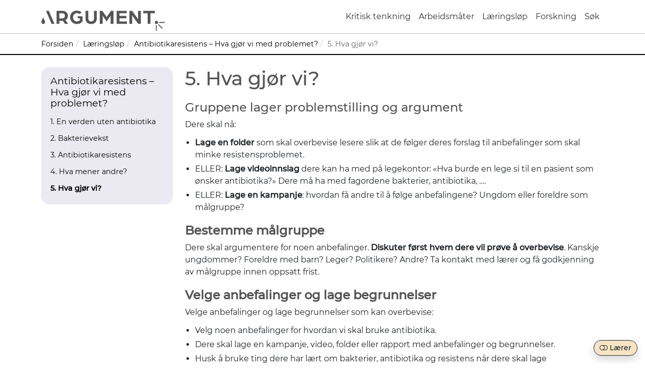

--- FILE ---
content_type: text/html; charset=UTF-8
request_url: https://argument.uib.no/tema/antibiotika/hva-gjor-vi/
body_size: 10389
content:
<!DOCTYPE html>
<html lang="nb-NO">
<head>
	<meta charset="UTF-8">
	<meta name="viewport" content="width=device-width, initial-scale=1, shrink-to-fit=no">
	<link rel="profile" href="http://gmpg.org/xfn/11">
	<title>5. Hva gjør vi? &#8211; Argument </title>
<meta name='robots' content='max-image-preview:large' />
	<style>img:is([sizes="auto" i], [sizes^="auto," i]) { contain-intrinsic-size: 3000px 1500px }</style>
	<link rel="alternate" type="application/rss+xml" title="Argument  &raquo; strøm" href="https://argument.uib.no/feed/" />
<link rel="alternate" type="application/rss+xml" title="Argument  &raquo; kommentarstrøm" href="https://argument.uib.no/comments/feed/" />
<script>
window._wpemojiSettings = {"baseUrl":"https:\/\/s.w.org\/images\/core\/emoji\/16.0.1\/72x72\/","ext":".png","svgUrl":"https:\/\/s.w.org\/images\/core\/emoji\/16.0.1\/svg\/","svgExt":".svg","source":{"concatemoji":"https:\/\/argument.uib.no\/wp-includes\/js\/wp-emoji-release.min.js?ver=6.8.3"}};
/*! This file is auto-generated */
!function(s,n){var o,i,e;function c(e){try{var t={supportTests:e,timestamp:(new Date).valueOf()};sessionStorage.setItem(o,JSON.stringify(t))}catch(e){}}function p(e,t,n){e.clearRect(0,0,e.canvas.width,e.canvas.height),e.fillText(t,0,0);var t=new Uint32Array(e.getImageData(0,0,e.canvas.width,e.canvas.height).data),a=(e.clearRect(0,0,e.canvas.width,e.canvas.height),e.fillText(n,0,0),new Uint32Array(e.getImageData(0,0,e.canvas.width,e.canvas.height).data));return t.every(function(e,t){return e===a[t]})}function u(e,t){e.clearRect(0,0,e.canvas.width,e.canvas.height),e.fillText(t,0,0);for(var n=e.getImageData(16,16,1,1),a=0;a<n.data.length;a++)if(0!==n.data[a])return!1;return!0}function f(e,t,n,a){switch(t){case"flag":return n(e,"\ud83c\udff3\ufe0f\u200d\u26a7\ufe0f","\ud83c\udff3\ufe0f\u200b\u26a7\ufe0f")?!1:!n(e,"\ud83c\udde8\ud83c\uddf6","\ud83c\udde8\u200b\ud83c\uddf6")&&!n(e,"\ud83c\udff4\udb40\udc67\udb40\udc62\udb40\udc65\udb40\udc6e\udb40\udc67\udb40\udc7f","\ud83c\udff4\u200b\udb40\udc67\u200b\udb40\udc62\u200b\udb40\udc65\u200b\udb40\udc6e\u200b\udb40\udc67\u200b\udb40\udc7f");case"emoji":return!a(e,"\ud83e\udedf")}return!1}function g(e,t,n,a){var r="undefined"!=typeof WorkerGlobalScope&&self instanceof WorkerGlobalScope?new OffscreenCanvas(300,150):s.createElement("canvas"),o=r.getContext("2d",{willReadFrequently:!0}),i=(o.textBaseline="top",o.font="600 32px Arial",{});return e.forEach(function(e){i[e]=t(o,e,n,a)}),i}function t(e){var t=s.createElement("script");t.src=e,t.defer=!0,s.head.appendChild(t)}"undefined"!=typeof Promise&&(o="wpEmojiSettingsSupports",i=["flag","emoji"],n.supports={everything:!0,everythingExceptFlag:!0},e=new Promise(function(e){s.addEventListener("DOMContentLoaded",e,{once:!0})}),new Promise(function(t){var n=function(){try{var e=JSON.parse(sessionStorage.getItem(o));if("object"==typeof e&&"number"==typeof e.timestamp&&(new Date).valueOf()<e.timestamp+604800&&"object"==typeof e.supportTests)return e.supportTests}catch(e){}return null}();if(!n){if("undefined"!=typeof Worker&&"undefined"!=typeof OffscreenCanvas&&"undefined"!=typeof URL&&URL.createObjectURL&&"undefined"!=typeof Blob)try{var e="postMessage("+g.toString()+"("+[JSON.stringify(i),f.toString(),p.toString(),u.toString()].join(",")+"));",a=new Blob([e],{type:"text/javascript"}),r=new Worker(URL.createObjectURL(a),{name:"wpTestEmojiSupports"});return void(r.onmessage=function(e){c(n=e.data),r.terminate(),t(n)})}catch(e){}c(n=g(i,f,p,u))}t(n)}).then(function(e){for(var t in e)n.supports[t]=e[t],n.supports.everything=n.supports.everything&&n.supports[t],"flag"!==t&&(n.supports.everythingExceptFlag=n.supports.everythingExceptFlag&&n.supports[t]);n.supports.everythingExceptFlag=n.supports.everythingExceptFlag&&!n.supports.flag,n.DOMReady=!1,n.readyCallback=function(){n.DOMReady=!0}}).then(function(){return e}).then(function(){var e;n.supports.everything||(n.readyCallback(),(e=n.source||{}).concatemoji?t(e.concatemoji):e.wpemoji&&e.twemoji&&(t(e.twemoji),t(e.wpemoji)))}))}((window,document),window._wpemojiSettings);
</script>
<style id='wp-emoji-styles-inline-css'>

	img.wp-smiley, img.emoji {
		display: inline !important;
		border: none !important;
		box-shadow: none !important;
		height: 1em !important;
		width: 1em !important;
		margin: 0 0.07em !important;
		vertical-align: -0.1em !important;
		background: none !important;
		padding: 0 !important;
	}
</style>
<link rel='stylesheet' id='wp-block-library-css' href='https://argument.uib.no/wp-includes/css/dist/block-library/style.min.css?ver=6.8.3' media='all' />
<style id='classic-theme-styles-inline-css'>
/*! This file is auto-generated */
.wp-block-button__link{color:#fff;background-color:#32373c;border-radius:9999px;box-shadow:none;text-decoration:none;padding:calc(.667em + 2px) calc(1.333em + 2px);font-size:1.125em}.wp-block-file__button{background:#32373c;color:#fff;text-decoration:none}
</style>
<style id='co-authors-plus-coauthors-style-inline-css'>
.wp-block-co-authors-plus-coauthors.is-layout-flow [class*=wp-block-co-authors-plus]{display:inline}

</style>
<style id='co-authors-plus-avatar-style-inline-css'>
.wp-block-co-authors-plus-avatar :where(img){height:auto;max-width:100%;vertical-align:bottom}.wp-block-co-authors-plus-coauthors.is-layout-flow .wp-block-co-authors-plus-avatar :where(img){vertical-align:middle}.wp-block-co-authors-plus-avatar:is(.alignleft,.alignright){display:table}.wp-block-co-authors-plus-avatar.aligncenter{display:table;margin-inline:auto}

</style>
<style id='co-authors-plus-image-style-inline-css'>
.wp-block-co-authors-plus-image{margin-bottom:0}.wp-block-co-authors-plus-image :where(img){height:auto;max-width:100%;vertical-align:bottom}.wp-block-co-authors-plus-coauthors.is-layout-flow .wp-block-co-authors-plus-image :where(img){vertical-align:middle}.wp-block-co-authors-plus-image:is(.alignfull,.alignwide) :where(img){width:100%}.wp-block-co-authors-plus-image:is(.alignleft,.alignright){display:table}.wp-block-co-authors-plus-image.aligncenter{display:table;margin-inline:auto}

</style>
<style id='global-styles-inline-css'>
:root{--wp--preset--aspect-ratio--square: 1;--wp--preset--aspect-ratio--4-3: 4/3;--wp--preset--aspect-ratio--3-4: 3/4;--wp--preset--aspect-ratio--3-2: 3/2;--wp--preset--aspect-ratio--2-3: 2/3;--wp--preset--aspect-ratio--16-9: 16/9;--wp--preset--aspect-ratio--9-16: 9/16;--wp--preset--color--black: #000000;--wp--preset--color--cyan-bluish-gray: #abb8c3;--wp--preset--color--white: #fff;--wp--preset--color--pale-pink: #f78da7;--wp--preset--color--vivid-red: #cf2e2e;--wp--preset--color--luminous-vivid-orange: #ff6900;--wp--preset--color--luminous-vivid-amber: #fcb900;--wp--preset--color--light-green-cyan: #7bdcb5;--wp--preset--color--vivid-green-cyan: #00d084;--wp--preset--color--pale-cyan-blue: #8ed1fc;--wp--preset--color--vivid-cyan-blue: #0693e3;--wp--preset--color--vivid-purple: #9b51e0;--wp--preset--color--blue: #0d6efd;--wp--preset--color--indigo: #6610f2;--wp--preset--color--purple: #5533ff;--wp--preset--color--pink: #d63384;--wp--preset--color--red: #dc3545;--wp--preset--color--orange: #fd7e14;--wp--preset--color--yellow: #ffc107;--wp--preset--color--green: #198754;--wp--preset--color--teal: #20c997;--wp--preset--color--cyan: #0dcaf0;--wp--preset--color--gray: #6c757d;--wp--preset--color--gray-dark: #343a40;--wp--preset--gradient--vivid-cyan-blue-to-vivid-purple: linear-gradient(135deg,rgba(6,147,227,1) 0%,rgb(155,81,224) 100%);--wp--preset--gradient--light-green-cyan-to-vivid-green-cyan: linear-gradient(135deg,rgb(122,220,180) 0%,rgb(0,208,130) 100%);--wp--preset--gradient--luminous-vivid-amber-to-luminous-vivid-orange: linear-gradient(135deg,rgba(252,185,0,1) 0%,rgba(255,105,0,1) 100%);--wp--preset--gradient--luminous-vivid-orange-to-vivid-red: linear-gradient(135deg,rgba(255,105,0,1) 0%,rgb(207,46,46) 100%);--wp--preset--gradient--very-light-gray-to-cyan-bluish-gray: linear-gradient(135deg,rgb(238,238,238) 0%,rgb(169,184,195) 100%);--wp--preset--gradient--cool-to-warm-spectrum: linear-gradient(135deg,rgb(74,234,220) 0%,rgb(151,120,209) 20%,rgb(207,42,186) 40%,rgb(238,44,130) 60%,rgb(251,105,98) 80%,rgb(254,248,76) 100%);--wp--preset--gradient--blush-light-purple: linear-gradient(135deg,rgb(255,206,236) 0%,rgb(152,150,240) 100%);--wp--preset--gradient--blush-bordeaux: linear-gradient(135deg,rgb(254,205,165) 0%,rgb(254,45,45) 50%,rgb(107,0,62) 100%);--wp--preset--gradient--luminous-dusk: linear-gradient(135deg,rgb(255,203,112) 0%,rgb(199,81,192) 50%,rgb(65,88,208) 100%);--wp--preset--gradient--pale-ocean: linear-gradient(135deg,rgb(255,245,203) 0%,rgb(182,227,212) 50%,rgb(51,167,181) 100%);--wp--preset--gradient--electric-grass: linear-gradient(135deg,rgb(202,248,128) 0%,rgb(113,206,126) 100%);--wp--preset--gradient--midnight: linear-gradient(135deg,rgb(2,3,129) 0%,rgb(40,116,252) 100%);--wp--preset--font-size--small: 13px;--wp--preset--font-size--medium: 20px;--wp--preset--font-size--large: 36px;--wp--preset--font-size--x-large: 42px;--wp--preset--spacing--20: 0.44rem;--wp--preset--spacing--30: 0.67rem;--wp--preset--spacing--40: 1rem;--wp--preset--spacing--50: 1.5rem;--wp--preset--spacing--60: 2.25rem;--wp--preset--spacing--70: 3.38rem;--wp--preset--spacing--80: 5.06rem;--wp--preset--shadow--natural: 6px 6px 9px rgba(0, 0, 0, 0.2);--wp--preset--shadow--deep: 12px 12px 50px rgba(0, 0, 0, 0.4);--wp--preset--shadow--sharp: 6px 6px 0px rgba(0, 0, 0, 0.2);--wp--preset--shadow--outlined: 6px 6px 0px -3px rgba(255, 255, 255, 1), 6px 6px rgba(0, 0, 0, 1);--wp--preset--shadow--crisp: 6px 6px 0px rgba(0, 0, 0, 1);}:where(.is-layout-flex){gap: 0.5em;}:where(.is-layout-grid){gap: 0.5em;}body .is-layout-flex{display: flex;}.is-layout-flex{flex-wrap: wrap;align-items: center;}.is-layout-flex > :is(*, div){margin: 0;}body .is-layout-grid{display: grid;}.is-layout-grid > :is(*, div){margin: 0;}:where(.wp-block-columns.is-layout-flex){gap: 2em;}:where(.wp-block-columns.is-layout-grid){gap: 2em;}:where(.wp-block-post-template.is-layout-flex){gap: 1.25em;}:where(.wp-block-post-template.is-layout-grid){gap: 1.25em;}.has-black-color{color: var(--wp--preset--color--black) !important;}.has-cyan-bluish-gray-color{color: var(--wp--preset--color--cyan-bluish-gray) !important;}.has-white-color{color: var(--wp--preset--color--white) !important;}.has-pale-pink-color{color: var(--wp--preset--color--pale-pink) !important;}.has-vivid-red-color{color: var(--wp--preset--color--vivid-red) !important;}.has-luminous-vivid-orange-color{color: var(--wp--preset--color--luminous-vivid-orange) !important;}.has-luminous-vivid-amber-color{color: var(--wp--preset--color--luminous-vivid-amber) !important;}.has-light-green-cyan-color{color: var(--wp--preset--color--light-green-cyan) !important;}.has-vivid-green-cyan-color{color: var(--wp--preset--color--vivid-green-cyan) !important;}.has-pale-cyan-blue-color{color: var(--wp--preset--color--pale-cyan-blue) !important;}.has-vivid-cyan-blue-color{color: var(--wp--preset--color--vivid-cyan-blue) !important;}.has-vivid-purple-color{color: var(--wp--preset--color--vivid-purple) !important;}.has-black-background-color{background-color: var(--wp--preset--color--black) !important;}.has-cyan-bluish-gray-background-color{background-color: var(--wp--preset--color--cyan-bluish-gray) !important;}.has-white-background-color{background-color: var(--wp--preset--color--white) !important;}.has-pale-pink-background-color{background-color: var(--wp--preset--color--pale-pink) !important;}.has-vivid-red-background-color{background-color: var(--wp--preset--color--vivid-red) !important;}.has-luminous-vivid-orange-background-color{background-color: var(--wp--preset--color--luminous-vivid-orange) !important;}.has-luminous-vivid-amber-background-color{background-color: var(--wp--preset--color--luminous-vivid-amber) !important;}.has-light-green-cyan-background-color{background-color: var(--wp--preset--color--light-green-cyan) !important;}.has-vivid-green-cyan-background-color{background-color: var(--wp--preset--color--vivid-green-cyan) !important;}.has-pale-cyan-blue-background-color{background-color: var(--wp--preset--color--pale-cyan-blue) !important;}.has-vivid-cyan-blue-background-color{background-color: var(--wp--preset--color--vivid-cyan-blue) !important;}.has-vivid-purple-background-color{background-color: var(--wp--preset--color--vivid-purple) !important;}.has-black-border-color{border-color: var(--wp--preset--color--black) !important;}.has-cyan-bluish-gray-border-color{border-color: var(--wp--preset--color--cyan-bluish-gray) !important;}.has-white-border-color{border-color: var(--wp--preset--color--white) !important;}.has-pale-pink-border-color{border-color: var(--wp--preset--color--pale-pink) !important;}.has-vivid-red-border-color{border-color: var(--wp--preset--color--vivid-red) !important;}.has-luminous-vivid-orange-border-color{border-color: var(--wp--preset--color--luminous-vivid-orange) !important;}.has-luminous-vivid-amber-border-color{border-color: var(--wp--preset--color--luminous-vivid-amber) !important;}.has-light-green-cyan-border-color{border-color: var(--wp--preset--color--light-green-cyan) !important;}.has-vivid-green-cyan-border-color{border-color: var(--wp--preset--color--vivid-green-cyan) !important;}.has-pale-cyan-blue-border-color{border-color: var(--wp--preset--color--pale-cyan-blue) !important;}.has-vivid-cyan-blue-border-color{border-color: var(--wp--preset--color--vivid-cyan-blue) !important;}.has-vivid-purple-border-color{border-color: var(--wp--preset--color--vivid-purple) !important;}.has-vivid-cyan-blue-to-vivid-purple-gradient-background{background: var(--wp--preset--gradient--vivid-cyan-blue-to-vivid-purple) !important;}.has-light-green-cyan-to-vivid-green-cyan-gradient-background{background: var(--wp--preset--gradient--light-green-cyan-to-vivid-green-cyan) !important;}.has-luminous-vivid-amber-to-luminous-vivid-orange-gradient-background{background: var(--wp--preset--gradient--luminous-vivid-amber-to-luminous-vivid-orange) !important;}.has-luminous-vivid-orange-to-vivid-red-gradient-background{background: var(--wp--preset--gradient--luminous-vivid-orange-to-vivid-red) !important;}.has-very-light-gray-to-cyan-bluish-gray-gradient-background{background: var(--wp--preset--gradient--very-light-gray-to-cyan-bluish-gray) !important;}.has-cool-to-warm-spectrum-gradient-background{background: var(--wp--preset--gradient--cool-to-warm-spectrum) !important;}.has-blush-light-purple-gradient-background{background: var(--wp--preset--gradient--blush-light-purple) !important;}.has-blush-bordeaux-gradient-background{background: var(--wp--preset--gradient--blush-bordeaux) !important;}.has-luminous-dusk-gradient-background{background: var(--wp--preset--gradient--luminous-dusk) !important;}.has-pale-ocean-gradient-background{background: var(--wp--preset--gradient--pale-ocean) !important;}.has-electric-grass-gradient-background{background: var(--wp--preset--gradient--electric-grass) !important;}.has-midnight-gradient-background{background: var(--wp--preset--gradient--midnight) !important;}.has-small-font-size{font-size: var(--wp--preset--font-size--small) !important;}.has-medium-font-size{font-size: var(--wp--preset--font-size--medium) !important;}.has-large-font-size{font-size: var(--wp--preset--font-size--large) !important;}.has-x-large-font-size{font-size: var(--wp--preset--font-size--x-large) !important;}
:where(.wp-block-post-template.is-layout-flex){gap: 1.25em;}:where(.wp-block-post-template.is-layout-grid){gap: 1.25em;}
:where(.wp-block-columns.is-layout-flex){gap: 2em;}:where(.wp-block-columns.is-layout-grid){gap: 2em;}
:root :where(.wp-block-pullquote){font-size: 1.5em;line-height: 1.6;}
</style>
<link rel='stylesheet' id='skolelab_guides-css' href='https://argument.uib.no/wp-content/plugins/skolelab-guides/style.css?ver=6.8.3' media='all' />
<link rel='stylesheet' id='toc-screen-css' href='https://argument.uib.no/wp-content/plugins/table-of-contents-plus/screen.min.css?ver=2411.1' media='all' />
<style id='toc-screen-inline-css'>
div#toc_container {width: 100%;}div#toc_container ul li {font-size: 100%;}
</style>
<link rel='stylesheet' id='understrap-styles-css' href='https://argument.uib.no/wp-content/themes/understrap/css/theme.min.css?ver=1.0.1.1712327234' media='all' />
<link rel='stylesheet' id='slb_core-css' href='https://argument.uib.no/wp-content/plugins/simple-lightbox/client/css/app.css?ver=2.9.4' media='all' />
<link rel='stylesheet' id='argument-styles-css' href='https://argument.uib.no/wp-content/themes/understrap-argument/style.css?ver=1.0.1' media='all' />
<script src="https://argument.uib.no/wp-includes/js/jquery/jquery.min.js?ver=3.7.1" id="jquery-core-js"></script>
<link rel="https://api.w.org/" href="https://argument.uib.no/wp-json/" /><link rel="alternate" title="JSON" type="application/json" href="https://argument.uib.no/wp-json/wp/v2/pages/996" /><link rel="EditURI" type="application/rsd+xml" title="RSD" href="https://argument.uib.no/xmlrpc.php?rsd" />
<meta name="generator" content="WordPress 6.8.3" />
<link rel="canonical" href="https://argument.uib.no/tema/antibiotika/hva-gjor-vi/" />
<link rel='shortlink' href='https://argument.uib.no/?p=996' />
<link rel="alternate" title="oEmbed (JSON)" type="application/json+oembed" href="https://argument.uib.no/wp-json/oembed/1.0/embed?url=https%3A%2F%2Fargument.uib.no%2Ftema%2Fantibiotika%2Fhva-gjor-vi%2F" />
<link rel="alternate" title="oEmbed (XML)" type="text/xml+oembed" href="https://argument.uib.no/wp-json/oembed/1.0/embed?url=https%3A%2F%2Fargument.uib.no%2Ftema%2Fantibiotika%2Fhva-gjor-vi%2F&#038;format=xml" />
<meta name="mobile-web-app-capable" content="yes">
<meta name="apple-mobile-web-app-capable" content="yes">
<meta name="apple-mobile-web-app-title" content="Argument  - Arbeidsmåter for kritisk tenkning og argumentasjon i ungdomsskolen">
<style>.recentcomments a{display:inline !important;padding:0 !important;margin:0 !important;}</style><link rel="icon" href="https://argument.uib.no/wp-content/uploads/sites/14/2021/03/cropped-favicon-32x32.png" sizes="32x32" />
<link rel="icon" href="https://argument.uib.no/wp-content/uploads/sites/14/2021/03/cropped-favicon-192x192.png" sizes="192x192" />
<link rel="apple-touch-icon" href="https://argument.uib.no/wp-content/uploads/sites/14/2021/03/cropped-favicon-180x180.png" />
<meta name="msapplication-TileImage" content="https://argument.uib.no/wp-content/uploads/sites/14/2021/03/cropped-favicon-270x270.png" />

<!-- BEGIN Tracking code for Matomo -->
<script type="text/javascript">var _paq = window._paq || []; _paq.push(["disableCookies"]); _paq.push(["trackPageView"]); _paq.push(["enableLinkTracking"]); (function() { var u="https://skolelab.uib.no/piwik/"; _paq.push(["setTrackerUrl", u+"piwik.php"]); _paq.push(["setSiteId", "21"]); var d=document, g=d.createElement("script"), s=d.getElementsByTagName("script")[0]; g.type="text/javascript"; g.defer=true; g.async=true; g.src=u+"piwik.js"; s.parentNode.insertBefore(g,s); })();</script>
<!-- END Tracking code for Matomo -->

</head>

<body class="wp-singular page-template page-template-page-templates page-template-left-menupage page-template-page-templatesleft-menupage-php page page-id-996 page-child parent-pageid-982 wp-embed-responsive wp-theme-understrap wp-child-theme-understrap-argument group-blog understrap-has-sidebar">
<div class="site" id="page">

	<!-- ******************* The Navbar Area ******************* -->
	<div id="wrapper-navbar" itemscope itemtype="http://schema.org/WebSite">

		<a class="skip-link sr-only sr-only-focusable" href="#main">Hopp til hovedinnhold</a>

		<nav class="navbar navbar-light navbar-expand-md" aria-label="Hovednavigasjon">

					<div class="container">
		

					      <a class="navbar-brand" rel="home" href="https://argument.uib.no/" title="Argument " itemprop="url"><img src="https://argument.uib.no/wp-content/themes/understrap-argument/assets/logo-argument.svg" alt="Argument logo"></a>

				<button class="navbar-toggler" type="button" data-bs-toggle="collapse" data-bs-target="#navbarNavDropdown" aria-controls="navbarNavDropdown" aria-expanded="false" aria-label="Veksle navigasjon">

                          <svg xmlns="http://www.w3.org/2000/svg" width="30" height="30" viewBox="0 0 30 30" role="img" focusable="false">
                          <title>Menu</title><path stroke="currentColor" stroke-linecap="round" stroke-miterlimit="10" stroke-width="2" d="M4 7h22M4 15h22M4 23h22"></path></svg>
				</button>

				<!-- The WordPress Menu goes here -->
				<div id="navbarNavDropdown" class="collapse navbar-collapse"><ul id="main-menu" class="navbar-nav ms-auto"><li itemscope="itemscope" itemtype="https://www.schema.org/SiteNavigationElement" id="menu-item-2514" class="menu-item menu-item-type-post_type menu-item-object-page menu-item-2514 nav-item"><a title="Kritisk tenkning" href="https://argument.uib.no/kritisk-tenkning/" class="nav-link">Kritisk tenkning</a></li>
<li itemscope="itemscope" itemtype="https://www.schema.org/SiteNavigationElement" id="menu-item-2515" class="menu-item menu-item-type-post_type menu-item-object-page menu-item-2515 nav-item"><a title="Om Argument-arbeidsmåter" href="https://argument.uib.no/modellen/" class="nav-link">Arbeidsmåter</a></li>
<li itemscope="itemscope" itemtype="https://www.schema.org/SiteNavigationElement" id="menu-item-2516" class="menu-item menu-item-type-post_type menu-item-object-page current-page-ancestor menu-item-2516 nav-item"><a title="Læringsløp" href="https://argument.uib.no/tema/" class="nav-link">Læringsløp</a></li>
<li itemscope="itemscope" itemtype="https://www.schema.org/SiteNavigationElement" id="menu-item-2554" class="menu-item menu-item-type-post_type menu-item-object-page menu-item-2554 nav-item"><a title="Forskning" href="https://argument.uib.no/funn/" class="nav-link">Forskning</a></li>
<li itemscope="itemscope" itemtype="https://www.schema.org/SiteNavigationElement" id="menu-item-2544" class="menu-item menu-item-type-post_type menu-item-object-page menu-item-2544 nav-item"><a title="Søk" href="https://argument.uib.no/sok/" class="nav-link">Søk</a></li>
</ul></div>						</div><!-- .container -->
			
		</nav><!-- .site-navigation -->

  <nav class="breadcrumb-wrapper" aria-label="Smulesti">
    <div class="container">
      <nav aria-label="breadcrumbs">
            <div class="breadcrumb-container theme1">
                <ol>
                    <li><a title="Forsiden" href="https://argument.uib.no"><span>Forsiden</span></a><span class="separator"><span aria-hidden="true">/</span></span></li>
    <li><a title="Læringsløp" href="https://argument.uib.no/tema/"><span>Læringsløp</span></a><span class="separator"><span aria-hidden="true">/</span></span></li>
    <li><a title="Antibiotikaresistens &#8211; Hva gjør vi med problemet?" href="https://argument.uib.no/tema/antibiotika/"><span>Antibiotikaresistens &#8211; Hva gjør vi med problemet?</span></a><span class="separator"><span aria-hidden="true">/</span></span></li>
    <li><a title="5. Hva gjør vi?" href="https://argument.uib.no/tema/antibiotika/hva-gjor-vi/"><span>5. Hva gjør vi?</span></a><span class="separator"><span aria-hidden="true">/</span></span></li>
                    </ol>
            </div>
        </nav>    <script type="application/ld+json">
        {
            "@context": "http://schema.org",
            "@type": "BreadcrumbList",
            "itemListElement": [
                 {
                            "@type": "ListItem",
                            "position": 2,
                            "item": {
                                "@id": "https://argument.uib.no",
                                "name": "Forsiden"
                            }
                        }
                        ,                 {
                            "@type": "ListItem",
                            "position": 3,
                            "item": {
                                "@id": "https://argument.uib.no/tema/",
                                "name": "Læringsløp"
                            }
                        }
                        ,                 {
                            "@type": "ListItem",
                            "position": 4,
                            "item": {
                                "@id": "https://argument.uib.no/tema/antibiotika/",
                                "name": "Antibiotikaresistens &#8211; Hva gjør vi med problemet?"
                            }
                        }
                        ,                 {
                            "@type": "ListItem",
                            "position": 5,
                            "item": {
                                "@id": "https://argument.uib.no/tema/antibiotika/hva-gjor-vi/",
                                "name": "5. Hva gjør vi?"
                            }
                        }
                                                    ]
        }
    </script>
   
    <script>
            </script>
    </div>
  </nav>

	</div><!-- #wrapper-navbar end -->

<div class="wrapper" id="page-wrapper">

	<div class="container" id="content">

		<div class="row">

                        <div class="col-xl-3 col-lg-4 col-md-4 col-sm-12">
                           <nav aria-label="Innhold">

                        <div class="menu-secondary-container"><ul id="menu-antibiotikaresistens" class="nav flex-column"><li id="menu-item-998" class="menu-item menu-item-type-post_type menu-item-object-page current-page-ancestor current-page-parent menu-item-998"><a href="https://argument.uib.no/tema/antibiotika/">Antibiotikaresistens &#8211; Hva gjør vi med problemet?</a></li>
<li id="menu-item-999" class="menu-item menu-item-type-post_type menu-item-object-page menu-item-has-children menu-item-999"><a href="https://argument.uib.no/tema/antibiotika/en-verden-uten-antibiotika/">1. En verden uten antibiotika</a>
<ul class="sub-menu">
</ul>
</li>
<li id="menu-item-1000" class="menu-item menu-item-type-post_type menu-item-object-page menu-item-has-children menu-item-1000"><a href="https://argument.uib.no/tema/antibiotika/bakterievekst/">2. Bakterievekst</a>
<ul class="sub-menu">
</ul>
</li>
<li id="menu-item-1001" class="menu-item menu-item-type-post_type menu-item-object-page menu-item-has-children menu-item-1001"><a href="https://argument.uib.no/tema/antibiotika/antibiotikaresistens/">3. Antibiotikaresistens</a>
<ul class="sub-menu">
</ul>
</li>
<li id="menu-item-1002" class="menu-item menu-item-type-post_type menu-item-object-page menu-item-has-children menu-item-1002"><a href="https://argument.uib.no/tema/antibiotika/hva-mener-andre/">4. Hva mener andre?</a>
<ul class="sub-menu">
</ul>
</li>
<li id="menu-item-1003" class="menu-item menu-item-type-post_type menu-item-object-page current-menu-item page_item page-item-996 current_page_item menu-item-1003"><a href="https://argument.uib.no/tema/antibiotika/hva-gjor-vi/" aria-current="page">5. Hva gjør vi?</a></li>
</ul></div>                            </nav>
                        </div>

			<div
				class="col-xl-9 col-lg-8 col-md-8 col-sm-12 content-area" id="primary">

				<main class="site-main" id="main" role="main">
                
					
						
<article class="post-996 page type-page status-publish hentry" id="post-996">

	<header class="entry-header"><h1 class="entry-title">5. Hva gjør vi?</h1></header><!-- .entry-header -->
	<div class="entry-content">

		<h3>Gruppene lager problemstilling og argument</h3>
<p>Dere skal nå:</p>
<ul>
<li><strong>Lage en folder</strong> som skal overbevise lesere slik at de følger deres forslag til anbefalinger som skal minke resistensproblemet.</li>
<li>ELLER: <strong>Lage videoinnslag</strong> dere kan ha med på legekontor: «Hva burde en lege si til en pasient som ønsker antibiotika?» Dere må ha med fagordene bakterier, antibiotika, ….</li>
<li>ELLER: <strong>Lage en kampanje</strong>: hvordan få andre til å følge anbefalingene? Ungdom eller foreldre som målgruppe?</li>
</ul>
<h3><strong>Bestemme målgruppe</strong></h3>
<p>Dere skal argumentere for noen anbefalinger. <strong>Diskuter først hvem dere vil prøve å overbevise</strong>. Kanskje ungdommer? Foreldre med barn? Leger? Politikere? Andre? Ta kontakt med lærer og få godkjenning av målgruppe innen oppsatt frist.</p>
<h3><strong>Velge anbefalinger og lage begrunnelser </strong></h3>
<p>Velge anbefalinger og lage begrunnelser som kan overbevise:</p>
<ul>
<li>Velg noen anbefalinger for hvordan vi skal bruke antibiotika.</li>
<li>Dere skal lage en kampanje, video, folder eller rapport med anbefalinger og begrunnelser.</li>
<li>Husk å bruke ting dere har lært om bakterier, antibiotika og resistens når dere skal lage overbevisende argument.</li>
<li>For hver regel dere har foreslått, fortell hvor sikker dere mener fakta i begrunnelsen deres er, og hvor pålitelig dere mener kilden til faktaene er.</li>
</ul>
<h3>Deling og diskusjon</h3>
<p>Deling og diskusjon av argument i klassen:</p>
<ul>
<li>Noen grupper blir bedt om å dele en regel og begrunnelse (dvs. argument for regelen). Felles diskusjon av kjennetegn på gode argument.</li>
<li>Medelever gir konstruktive innspill på presenterte argument: Hva syntes du var bra i argumentet til gruppen? Hva er du kritisk til?</li>
<li>Videre arbeid med å forbedre gruppens argument.<strong> </strong></li>
</ul>
<div class="skolelab-guide-box" style="display:none"><p class="skolelab-guide-title">For lærer</p><strong>Deling etter kort tid:</strong></p>
<ul>
<li><strong>Noen grupper </strong>blir bedt om å dele en regel og begrunnelse (dvs. argument for regelen). <strong>Felles diskusjon av kjennetegn på gode argument.</strong></li>
<li><strong>Lærer tydeliggjør</strong><strong>for hver deling:</strong> Oppbygging av argument med eksempler i elevenes forslag. Lærer påpeker hvordan noen av elevenes begrunnelser kan være kritiserbare og utfordrer alle til å jobbe videre og lage tydelige argument der de også peker på styrker i begrunnelser, slik at de som leser gruppens rapport får tillit.</li>
<li><strong>Medelever gir konstruktive innspill på presenterte argument: </strong>Hva syntes du var bra i argumentet til gruppen? Hva er du kritisk til? (jf. two stars and a wish?)</li>
</ul>
<p><strong>Kritiske spørsmål som lærer kan spille inn der det passer</strong> (modellering):</p>
<ul>
<li>Finnes det faktainformasjon som støtter at anbefalingen kan minke problemet med utvikling av resistens?</li>
<li>Finnes det faktainformasjon som tyder på at anbefalingen ikke kan minke problemet med utvikling av resistens?</li>
<li>Hva vet dere om påliteligheten til faktainformasjonen dere bruker?</li>
<li>Kan anbefalingen dere foreslår gjelde for alle, alltid? Må det være unntak?</li>
<li>Har anbefalingen noen negative virkninger?</li>
<li>Hvordan vil forskjellige brukergrupper reagere på denne regelen? Tenk på foreldre med små barn, folk som skal ta operasjoner, eldre med dårlig immunforsvar eller de som trenger hjelp nå, og ikke kan vente på alternative løsninger.</li>
</ul>
<p><strong>Videre arbeid med overbevisende argument</strong></p>
<ul>
<li>Forbedring av argument: Nye runder med deling fra en eller to grupper? Elever er hverandres kritiske venner. Lærer utfordrer med spørsmål som samtidig gir trening i kritisk vurdering.</li>
</ul>
<p></div>
<h3><strong>Ferdigstille rapport eller presentasjon</strong></h3>
<p>Presentere resultater og gi hverandre tilbakemelding på hvor overbevisende argumentene er.</p>
<div class="skolelab-guide-box" style="display:none"><p class="skolelab-guide-title">For lærer</p></p>
<h3>Presentere resultater</h3>
<ul>
<li>Plakat i gangen? Hvordan dele videoer? Presentere i klassen?</li>
<li>La gruppene vurdere hverandres produkt skriftlig (sterke og svake sider ved argument)?</li>
</ul>
<p>Gi gruppene en mal som kan fremme gjennomtenkt tilbakemelding? Et argument de likte. Hvorfor var argumentet overbevisende?</div>
<div class="skolelab-guide-box" style="display:none"><p class="skolelab-guide-title">For lærer</p></p>
<h3>Vurderingskriterier eller kjennetegn på måloppnåelse?</h3>
<p>Bruke oppgaven til <strong>Anniken Tysse? </strong><a target="_blank" href="https://hdl.handle.net/11250/2723791" rel="noopener">Utvikling av kjennetegn på elevers måloppnåelse innen kritisk tenkning i naturfag</a>.</p>
<ul>
<li>Om bakterier, antibiotika og resistens.</li>
<li>Om vekstfart.</li>
<li>Om argumentasjon og kritisk tenkning.</li>
<li>Om hvordan minke problemet med resistens.</li>
</ul>
<p></div>
<div class="argument-pagenav"><a class="btn btn-lg btn-outline-secondary rounded-pill" href="https://argument.uib.no/tema/antibiotika/hva-mener-andre/">Tilbake</a></div>

	</div><!-- .entry-content -->

	<footer class="entry-footer">

		
	</footer><!-- .entry-footer -->

</article><!-- #post-996 -->

						
                                        <p class="text-muted">Publisert 30.08.2021 &ndash;
                                            sist endret 13.09.2021</p>

					
				</main><!-- #main -->

			</div><!-- #primary -->

		</div><!-- .row -->

	</div><!-- #content -->

</div><!-- #page-wrapper -->



<!-- ******************* The Footer Full-width Widget Area ******************* -->

<div class="wrapper" id="wrapper-footer-full" role="complementary">

	<div class="container" id="footer-full-content" tabindex="-1">

		<div class="row">

			<div id="custom_post_widget-3" class="footer-widget widget_custom_post_widget widget-count-1 col-md-12"><div class="row">

<div class="col-md-4">
<img style="height: 48px; margin: 8px 0px 14px 0px" src="/wp-content/themes/understrap-argument/assets/logo-argument.svg" alt="Argument logo">
<p>Arbeidsmåter for kritisk tenkning og argumentasjon i ungdomsskolen</p>
</div>

<div class="col-md-5">
<h2>Om ARGUMENT</h2>
<p>Argument-metoden er resultatet av et forskningssamarbeid mellom Bergen kommune, Høgskulen på Vestlandet og Universitetet i Bergen. Prosjektet er finansiert av Norges forskningsråd.</p>

<p><a href="/om/">Mer om prosjektet</a></p>
</div>

<div class="col-md-3">
<h2>Spørsmål?</h2>
<p>Kontakt <a href="https://www.bergen.kommune.no/omkommunen/ansatte/242009">Janneke&nbsp;Tangen</a> i Bergen&nbsp;kommune.</p>

</div>
</div>
</div><!-- .footer-widget -->
		</div>

	</div>

</div><!-- #wrapper-footer-full -->

<footer class="wrapper" id="wrapper-footer">

  <div class="container">

    <div class="row">

      <div class="col-md-12">

        <ul class="partners-logo-list">
          <li>
            <img src="https://argument.uib.no/wp-content/themes/understrap-argument/assets/logo-bergen.svg" alt="Logo Bergen kommmune" width="106" height="40">
          </li>
          <li>
            <img src="https://argument.uib.no/wp-content/themes/understrap-argument/assets/logo-hvl.svg" alt="Logo Høgskulen på Vestlandet" width="154" height="40">
          </li>
          <li>
            <img src="https://argument.uib.no/wp-content/themes/understrap-argument/assets/logo-uib.svg" alt="Logo UiB" width="230" height="40">
          </li>
        </ul>


<ul class="list-inline text-center">
<li class="list-inline-item"><a href="https://uustatus.no/nb/erklaringer/publisert/ee189bdc-bada-4b94-9d31-05490083da4c" class="text-muted">Tilgjengelighetserklæring</a></li>
<li class="list-inline-item"><a href="https://www.uib.no/personvern/118933/personvernerkl%C3%A6ring" class="text-muted">Personvernerklæring</a></li>
<li class="list-inline-item"><a href="https://www.uib.no/ka/50897/informasjonskapsler-og-personvern" class="text-muted">Informasjonskapsler</a></li>
<li class="list-inline-item"><a href="https://argument.uib.no/wp-login.php?redirect_to=%2Ftema%2Fantibiotika%2Fhva-gjor-vi%2F"  class="text-muted">Forfatterinnlogging</a></li>
</ul>


      </div><!--col end -->




     </div><!-- row end -->

  </div><!-- container end -->

</footer><!-- wrapper end -->

</div><!-- #page we need this extra closing tag here -->

<script type="speculationrules">
{"prefetch":[{"source":"document","where":{"and":[{"href_matches":"\/*"},{"not":{"href_matches":["\/wp-*.php","\/wp-admin\/*","\/wp-content\/uploads\/sites\/14\/*","\/wp-content\/*","\/wp-content\/plugins\/*","\/wp-content\/themes\/understrap-argument\/*","\/wp-content\/themes\/understrap\/*","\/*\\?(.+)"]}},{"not":{"selector_matches":"a[rel~=\"nofollow\"]"}},{"not":{"selector_matches":".no-prefetch, .no-prefetch a"}}]},"eagerness":"conservative"}]}
</script>
          <aside id="guide-toggle" class="skolelab-guide-toggle" aria-label="Bryter for lærerveiledninger">
            <button id="guide-toggle-btn" 
               class="btn btn-sm btn-outline-dark shadow rounded-pill" 
               type="button"
               role="switch"
               aria-checked="false"
               title="Slå av og på lærerveiledinger i teksten">
             <span aria-hidden="true"><i class="fa fa-toggle-off" id="guide-toggle-icon"></i> Lærer</span>
             <span id="guide-toggle-accessible" class="visually-hidden"></span></button>
             <label for="guide-toggle-btn" class="visually-hidden">Slå av og på lærerveiledninger i teksten</label>
          </aside>
          <script src="https://argument.uib.no/wp-content/plugins/skolelab-guides/skolelab-guides.js"></script>
          <style id='breadcrumb-style-inline-css'>

        .breadcrumb-container {
            font-size: 13px;
        }
        .breadcrumb-container ul {
            margin: 0;
            padding: 0;
        }
        .breadcrumb-container li {
            box-sizing: unset;
            display: inline-block;
            margin: 0;
            padding: 0;
        }
        .breadcrumb-container li a {
            box-sizing: unset;
            padding: 0 10px;
        }
        .breadcrumb-container {
            font-size: 0.9rem !important;
                    }

        .breadcrumb-container li a {
            font-size: 0.9rem !important;
            line-height: 0.9rem !important;
                    }

        .breadcrumb-container li .separator {
            font-size: 0.9rem !important;
                    }
        .breadcrumb-container li:last-child .separator {
            display: none;
        }
        .breadcrumb-container.theme1 li {
            margin: 0;
            padding: 0;
        }
        .breadcrumb-container.theme1 a {
            background: ;
            display: inline-block;
            margin: 0 5px;
            padding: 5px 10px;
            text-decoration: none;
        }
    .breadcrumb-container{}
.breadcrumb-container ul{}
.breadcrumb-container li{}
.breadcrumb-container a{}
.breadcrumb-container .separator{}

</style>
<script id="toc-front-js-extra">
var tocplus = {"smooth_scroll":"1"};
</script>
<script src="https://argument.uib.no/wp-content/plugins/table-of-contents-plus/front.min.js?ver=2411.1" id="toc-front-js"></script>
<script src="https://argument.uib.no/wp-content/themes/understrap/js/theme.min.js?ver=1.0.1.1712327234" id="understrap-scripts-js"></script>
<script type="text/javascript" id="slb_context">/* <![CDATA[ */if ( !!window.jQuery ) {(function($){$(document).ready(function(){if ( !!window.SLB ) { {$.extend(SLB, {"context":["public","user_guest"]});} }})})(jQuery);}/* ]]> */</script>

<!-- BEGIN Alternate tracking code for Matomo -->
<noscript><img src="https://skolelab.uib.no/piwik/piwik.php?idsite=21&amp;rec=1" style="margin:0; border:0; padding:0; vertical-align:middle;" alt="" /></noscript>
<!-- END Alternate tracking code for Matomo -->


</body>

</html>


--- FILE ---
content_type: text/css; charset=utf-8
request_url: https://argument.uib.no/wp-content/plugins/skolelab-guides/style.css?ver=6.8.3
body_size: 392
content:
.skolelab-guide-box {
  display: block;
  margin: 1rem 0rem 2rem 0rem;
  padding: 1rem 1rem 1rem 1.5rem;
  background-color: #f5e5c4;
  color: #212529;
  border-radius: 1rem;
}

.skolelab-guide-tag {
  padding: 0.3rem 1rem 0.3rem 1rem;
  border-radius: 1rem;
  font-weight: normal;
  vertical-align: middle;
  margin-bottom: 0.5rem;
  font-size: 0.9rem;
  display: inline-block;
}

.skolelab-guide-box::after {
  display: block;
  clear: both;
  content: "";
}

.skolelab-guide-title {
  text-align: center;
  font-weight: bold;
  color: #333;
}

.skolelab-guide-box::after {
  display: block;
  clear: both;
  content: "";
}

.skolelab-guide-box .content_block {
  clear: both;
}

.skolelab-guide-toggle {
  position: fixed;
  bottom: 15px;
  right: 15px;
  z-index: 100;
  display: block;
  border: none;
  background: none;
}

.skolelab-guide-toggle .btn {
  text-transform: none;
  font-weight: 500;
  letter-spacing: normal;
  padding-left: 0.7rem;
  padding-right: 0.7rem;
  background-color: #f5e5c4;
}


--- FILE ---
content_type: text/css; charset=utf-8
request_url: https://argument.uib.no/wp-content/themes/understrap-argument/style.css?ver=1.0.1
body_size: 1903
content:
/*
 Theme Name:   Argument
 Theme URI:    https://arument.uib.no/
 Description:  Tema for Argument-nettsidene
 Author:       OJB
 Template:     understrap
 Version:      1.0.1
 Text Domain:  understrap
*/

/** Montserrat Light **/                                                                                                                                                       
@font-face {
    font-family: "Montserrat";
    font-weight: 300;
    font-style: normal;
    src: url("fonts/Montserrat/Montserrat-Light.woff2") format("woff2"),
         url("fonts/Montserrat/Montserrat-Light.woff") format("woff");
}

/** Montserrat Regular **/
@font-face {
    font-family: "Montserrat";
    font-weight: 400;
    font-style: normal;
    src: url("fonts/Montserrat/Montserrat-Regular.woff2") format("woff2"),
         url("fonts/Montserrat/Montserrat-Regular.woff") format("woff");
}

/** Montserrat Medium **/                                                                                                                                                      
@font-face {
    font-family: "Montserrat";
    font-weight: 500;
    font-style: normal;
    src: url("fonts/Montserrat/Montserrat-Medium.woff2") format("woff2"),
         url("fonts/Montserrat/Montserrat-Medium.woff") format("woff");
}

body {
  font-family: "Montserrat";
  min-height: 100vh;
  margin: 0;
  padding: 0;
  display: flex;
  flex-direction: column;
}

main {
  min-height: 200px;
}

#content {
    flex-grow: 1;
}

#page {
  display: contents;
}

.btn-default {

}

.card {
  border-radius: 0;
}

main a:not(.btn) {
  color: #555;
  text-decoration: underline;
}

h1, .h1 {
  margin-bottom: 1rem;
  color: #555;
  font-size: 2.4rem;
}

h2, .h2 {
  margin-bottom: 1rem;
  margin-top: 2rem;
  color: #555;
  font-size: 2rem;
}

h3, .h3 {
  color: #555;
  font-size: 1.5rem;
  margin-top: 1.25rem;
  margin-bottom: 0.5rem;
}

h4, .h4 {
  color: #555;
  font-size: 1.25rem;
  margin-top: 1rem;
  margin-bottom: 0.4rem;
}


main li {
  margin-top: 0.25rem;
  margin-bottom: 0.25rem;
}

main ul {
  margin-bottom: 0.5rem;
  padding-left: 20px;
  margin-bottom: 1rem;
}

main p + ul {
   margin-top: -0.25rem;
}

figcaption.wp-caption-text {
  font-size: 0.9rem;
  margin: 0.5rem 0rem 0.5rem 0rem;
}

/* Header */

a.navbar-brand img  {
  height: 2.5rem;
  margin-top: 0.5rem;
  margin-bottom: -0.5rem;  
}

#wrapper-navbar {
  border-bottom: 2px solid #000;
  background-color: #fff!important;
}

/* Hovedmeny */

#wrapper-navbar a.nav-link {
  color: #333;
}

#wrapper-navbar a.nav-link:hover {
  text-decoration: underline;
  color: #000;
}

#wrapper-navbar a.nav-link:hover {
  text-decoration: underline;
  color: #000;
}

#wrapper-navbar .navbar-toggler {
  border: 2px solid #000;
  color: #000;
}

#wrapper-navbar li.current-menu-item a,
#wrapper-navbar li.current-menu-ancestor > a {
  font-weight: 500;
}

#wrapper-navbar li.current-menu-item a:hover {
  text-decoration: none;
}

/* Footertekst */

#wrapper-footer-full {
  background-color: #ececec !important;
  font-size: 0.9rem;
}

#wrapper-footer-full h2 {
  font-size: 1.1rem;
  color: #555;
  margin-top: 0px;
  margin-bottom: 0.5rem;
}


#wrapper-footer-full a {
  color: #555;
  text-decoration: underline;
}

/* Smulesti */

.breadcrumb-wrapper {
  border-top: 1px solid rgba(0,0,0,.25);
  padding: 8px 0px 8px 0px;
}

.breadcrumb-wrapper .breadcrumb-container ol {
  margin-left: -5px;
  margin-bottom: 0;
  padding-left: 0;
  font-size: 0.9rem;
}

.breadcrumb-wrapper .breadcrumb-container ol li a {
   padding: 5px 5px;
   margin: 0px;
   color: #000;
}

.breadcrumb-wrapper .breadcrumb-container ol li span.separator {
   color: #ccc;
}

.breadcrumb-wrapper .breadcrumb-container ol li a:hover {
  text-decoration: underline;
}

.breadcrumb-wrapper .breadcrumb-container ol li:last-child a {
  color: #666;
}


/* Footer */

#wrapper-footer {
  font-size: 0.9rem;
}

ul.partners-logo-list {
  padding: 0;
  text-align: center;
  margin-bottom: 1.5rem;
}

ul.partners-logo-list >  li {
  display: inline;
  list-style: none;
  vertical-align: top;
}

ul.partners-logo-list > li img {
  height: 2.5rem;
  margin: 1rem 3rem 1rem 0rem;
}

ul.partners-logo-list > li:fist-child img {
  margin-left: 0px;
}

@media (max-width: 767.98px) {
  ul.partners-logo-list >  li {
    display: block;
  }
}

@media (min-width: 992px) {

  ul.partners-logo-list > li img {
    margin-left: 4rem;
  }
}


/* Farger */

.bg-grey {
  background-color: #ececec !important;
}

.bg-yellow {
  background-color: #eac781 !important;
}

.bg-blue {
  background-color: #aec6ca !important;
}

.bg-purple {
  background-color: #9e92ba !important;
}

.home-section {
  margin-bottom: 4rem;
}

/* Venstremeny */

.menu-secondary-container {
  padding: 1rem 1.1rem 0.8rem 1.1rem;
  background-color: #EBE9F1;
  margin-bottom: 2rem;
  position: sticky;
  top: 1rem;
  border-radius: 1rem;
}

.menu-secondary-container ul ul {
  margin-top: 0.25rem;
  padding-left: 1rem;
}

.menu-secondary-container li {
  list-style-type: none;
  font-size: 0.9rem;
  margin-bottom: 0.5rem;
}

.menu-secondary-container li a {
  color: #000;
  text-decoration: none;
}

.menu-secondary-container li a:hover {
  color: #000;
  text-decoration: underline;
}

.menu-secondary-container > ul > li:first-child  {
  font-size: 1.2rem;
  line-height: 1.4rem;
  margin-bottom: 1rem;
}

.menu-secondary-container > ul > li.current-menu-item  a {
   font-weight: bold;
}


/* Forrige / neste knapper */

div.argument-pagenav {
 margin-top: 2rem;
 margin-bottom: 2rem;
}

div.argument-pagenav::after {
  display: block;
  clear: both;
  content: "";
}

/* Bokser */

.argument-box .content_block,
.skolelab-guide-box .content-blocl {
  clear: both;
}

.argument-box {
  display: block;
  margin: 1rem 0rem 2rem 0rem;
  padding: 1rem 1rem 1rem 1.5rem;
  border-radius: 1rem; 
  background-color: #ececec;
}

.argument-box::after {
   display: block;
   clear: both;
   content: "";
}

.argument-box-title,
.skolelab-guide-title {
  text-align: center;
  font-weight: bold;
  color: #333;
}

.argument-box h3,
.skolelab-guide-box h3 {
  font-size: 1.3rem;
  color: #444;
}

.argument-box h4,
.skolelab-guide-box h4 {
  font-size: 1.1rem;
  color: #444;
}

/* Lærerveiledning - shortcode guide */

.skolelab-guide-box {
  background-color: #f5e5c4;
  color: #212529;
  border-radius: 1rem; 
}

.skolelab--guide-box .table tbody td {
  border-top: 1px solid rgba(0,0,0,0.25);
}

.skolelab-guide-box .table thead th {
  border-top: none;
  border-bottom: 2px solid rgba(0,0,0,0.25);
  color: #333;
}


/* Gjer TOC litt meir lik argument-box */

#toc_container {
  border-radius: 1rem;
  padding: 1rem 1rem 1rem 1rem;
  border: 1px solid #555;
  background: none;
  font-size: 1rem;
  margin-bottom: 2rem;
  margin-top: 1rem;
}

#toc_container .toc_list li {
  padding: 0.125rem 0 0.125rem 0;
}

/* Simple Light Box */

#slb_viewer_wrap .slb_theme_slb_default .slb_container {
    border-radius: 1rem !important;
}

h2.entry-title {
  margin-bottom: 0.25rem;
}

h2.entry-title a {
  text-decoration: none;
  font-size: 1.5rem;
}

.post .entry-meta {
   display: none;
}

.entry-summary a {
  border-radius: 2rem;
  padding-left: 1rem;
  padding-right: 1rem;
}

.dropdown-menu {
  border-radius: 0;
}

.search-field {
  max-width: 320px;
}

--- FILE ---
content_type: text/javascript; charset=utf-8
request_url: https://argument.uib.no/wp-content/plugins/skolelab-guides/skolelab-guides.js
body_size: 468
content:
let showGuide  = function (show) {

  let elements = document.getElementsByClassName('skolelab-guide-box');

  for (let i = 0; i < elements.length; i++) {

    if (show) {
      elements[i].style.removeProperty('display');
    } else {
      elements[i].style.display = "none";
    }
  }
  document.getElementById("guide-toggle-accessible").innerHTML = show ? 'Slå av lærerveiledinger' : 'Slå på lærerveiledninger';
  document.getElementById("guide-toggle-btn").setAttribute('aria-checked', show ? 'true' : 'false');
  document.getElementById("guide-toggle-icon").className = show ? "fa fa-toggle-on" : "fa fa-toggle-off";
}

if (document.getElementById("guide-toggle")) {

  document.getElementById("guide-toggle").addEventListener("click", function() {
    let newState = localStorage.getItem('guide') ? '' : 'on';
    localStorage.setItem('guide', newState);
    showGuide(newState == 'on');
  });

  document.addEventListener("DOMContentLoaded", function(event) {
    showGuide(localStorage.getItem('guide'));
  });
}


--- FILE ---
content_type: image/svg+xml; charset=utf-8
request_url: https://argument.uib.no/wp-content/themes/understrap-argument/assets/logo-uib.svg
body_size: 52997
content:
<?xml version="1.0" encoding="utf-8"?>
<!-- Generator: Adobe Illustrator 25.2.1, SVG Export Plug-In . SVG Version: 6.00 Build 0)  -->
<svg version="1.1" id="UiBlogo_grayscale" xmlns="http://www.w3.org/2000/svg" xmlns:xlink="http://www.w3.org/1999/xlink" x="0px"
	 y="0px" viewBox="0 0 408.4 70.9" style="enable-background:new 0 0 408.4 70.9;" xml:space="preserve">
<g>
	<path d="M6.4,27.9c-0.6-0.1-1.8-0.3-2.2-0.2c-0.1,0-0.2,0.2-0.3,0.5l-0.1,0.3c-0.1,0.1-0.2,0-0.2-0.1c0.1-0.4,0.2-0.8,0.2-1.2
		c0.1-0.4,0.1-0.7,0.2-1.1c0.1-0.1,0.2,0,0.3,0l0,0.3c0,0.3,0,0.5,0.2,0.6c0.3,0.2,1.5,0.4,2.1,0.5l1.2,0.2c0.9,0.2,1.8,0.5,2.3,1.2
		c0.4,0.5,0.5,1.3,0.4,2.1c-0.1,0.7-0.4,1.4-0.9,1.8c-0.5,0.5-1.3,0.6-2.6,0.4l-2.4-0.4c-1.1-0.2-1.3-0.2-1.4,0.4L3,33.4
		c-0.1,0.1-0.2,0-0.2-0.1C2.8,32.8,2.9,32.5,3,32c0.1-0.4,0.1-0.8,0.2-1.3c0-0.1,0.2,0,0.3,0l0,0.3c-0.1,0.6,0.1,0.7,1.2,0.8
		l2.2,0.4c1.7,0.3,2.8,0,3.1-1.6c0.3-1.5-0.8-2.3-2.4-2.5L6.4,27.9z"/>
	<path d="M12.9,19.6c0.3,0.2,1.4,0.8,1.6,0.9c0,0,0.1,0.1,0,0.2c-0.2,0-0.7,0.1-2,0.4l-3.6,0.8c-0.4,0.1-1.5,0.3-1.8,0.4l0,0
		c0.1,0.1,0.3,0.2,0.6,0.4l2,1.1c0.4,0.2,1.6,0.9,2,0.9c0.1,0,0.3-0.2,0.4-0.4l0.2-0.3c0.1,0,0.2,0.1,0.2,0.1
		c-0.2,0.4-0.4,0.7-0.6,1.1c-0.2,0.4-0.3,0.6-0.5,1c-0.1,0-0.2,0-0.2-0.1l0.1-0.3c0.1-0.2,0.1-0.4,0-0.5c-0.3-0.3-1.4-0.9-1.8-1.2
		l-2.6-1.5c-0.3-0.1-0.5-0.2-0.8-0.2c-0.2,0.1-0.4,0.2-0.5,0.4L5.3,23c-0.1,0-0.2-0.1-0.2-0.1c0.2-0.4,0.5-0.9,0.6-1
		c0.1-0.1,0.2-0.3,0.2-0.4c0.6,0.1,2.4-0.3,2.9-0.4l1.5-0.3c1.1-0.2,1.8-0.4,2.5-0.6l0,0c0-0.1-0.2-0.1-0.4-0.2l-2-1.1
		c-0.4-0.2-1.6-0.9-2-0.9c-0.1,0-0.2,0.1-0.5,0.5l-0.1,0.1c-0.1,0-0.2-0.1-0.2-0.1c0.3-0.4,0.4-0.7,0.6-1.1c0.2-0.4,0.3-0.6,0.5-1
		c0.1,0,0.2,0,0.2,0.1L9,16.5c-0.1,0.3-0.1,0.5-0.1,0.6c0.2,0.3,1.4,1,1.8,1.2L12.9,19.6z"/>
	<path d="M12.8,14.2c-0.8-0.8-0.9-0.9-1.4-0.5l-0.2,0.2c-0.1,0-0.2-0.1-0.2-0.2c0.4-0.4,0.6-0.6,0.9-0.9c0.3-0.3,0.5-0.6,0.9-1
		c0.1,0,0.2,0.1,0.2,0.2l-0.2,0.2c-0.4,0.5-0.3,0.6,0.5,1.4l2.7,2.6c0.8,0.8,0.9,0.9,1.4,0.5l0.2-0.2c0.1,0,0.2,0.1,0.2,0.2
		c-0.4,0.4-0.6,0.6-0.9,0.9c-0.3,0.3-0.5,0.6-0.9,1c-0.1,0-0.2-0.1-0.2-0.2l0.2-0.2c0.4-0.5,0.3-0.6-0.5-1.4L12.8,14.2z"/>
	<path d="M16.6,10.1c-0.5-0.4-0.8-0.5-1.2-0.3l-0.2,0.1c-0.1,0-0.2-0.1-0.1-0.2c0.3-0.1,0.6-0.3,0.9-0.6c0.4-0.2,0.7-0.5,1.1-0.7
		c0.1,0,0.2,0.1,0.2,0.2l-0.1,0.1c-0.3,0.3-0.3,0.4-0.3,0.4c0.1,0.1,0.5,0.5,1.2,1c1.1,0.8,2.1,1.5,3.2,2.3
		c-0.1-0.8-0.3-1.9-0.4-2.5c-0.1-0.8-0.3-2-0.4-2.5c0-0.2-0.1-0.3-0.1-0.4c0-0.1-0.2-0.1-0.5,0.1l-0.2,0.1c-0.1,0-0.2-0.2-0.1-0.2
		c0.3-0.1,0.6-0.3,0.9-0.6C20.7,6.2,21,6,21.3,5.8c0.1,0,0.2,0.1,0.2,0.2l-0.3,0.2c-0.2,0.2-0.3,0.3-0.3,0.6c0,0.6,0.1,1.5,0.3,2.7
		l0.2,1.4c0.2,1,0.4,2.3,0.5,2.9c0,0,0,0.1-0.1,0.1c0,0-0.1,0-0.2,0.1c-0.3-0.3-0.8-0.6-1.2-0.9L16.6,10.1z"/>
	<path d="M25.3,6.1C25,5,25,4.9,24.4,5l-0.2,0c-0.1,0-0.1-0.2-0.1-0.3c0.4-0.1,0.8-0.2,1.2-0.3l1.9-0.5c0.6-0.2,1.2-0.3,1.4-0.4
		c0.1,0.2,0.4,0.9,0.5,1.3c0,0.1-0.2,0.1-0.2,0.1c-0.3-0.4-0.5-0.8-1-0.7c-0.2,0-0.6,0.1-1,0.2l-0.7,0.2c-0.3,0.1-0.3,0.1-0.2,0.5
		l0.6,2c0.1,0.3,0.1,0.3,0.4,0.2l0.6-0.2c0.4-0.1,0.7-0.2,0.8-0.3c0.1-0.1,0.2-0.2,0.1-0.4l0-0.4c0-0.1,0.2-0.1,0.3-0.1
		c0.1,0.2,0.1,0.6,0.2,1c0.1,0.4,0.3,0.7,0.3,1c0,0.1-0.2,0.1-0.3,0.1l-0.2-0.4c-0.1-0.2-0.2-0.3-0.4-0.3c-0.2,0-0.4,0.1-0.8,0.2
		L27,7.6c-0.3,0.1-0.3,0.1-0.3,0.4l0.4,1.4c0.2,0.5,0.3,0.9,0.5,1c0.2,0.1,0.4,0.1,1.3-0.1c0.8-0.2,1.1-0.3,1.2-0.5
		c0.2-0.2,0.3-0.6,0.4-1.2c0.1-0.1,0.2-0.1,0.3,0c0,0.4,0,1.2-0.1,1.5c-0.9,0.2-1.8,0.5-2.7,0.7l-0.9,0.3c-0.4,0.1-0.8,0.2-1.4,0.4
		c-0.1,0-0.1-0.2-0.1-0.2l0.3-0.1c0.6-0.2,0.6-0.4,0.3-1.4L25.3,6.1z"/>
	<path d="M33.6,4.4c0-1,0-1.2-0.5-1.2l-0.3,0c-0.1-0.1-0.1-0.2,0-0.3c0.6,0,1.3-0.1,2.3-0.1c0.6,0,1.3,0.1,1.7,0.3
		c0.5,0.3,0.9,0.7,0.9,1.5c0,1-0.8,1.5-1.3,1.7c-0.1,0.1,0,0.2,0.1,0.3c0.8,1.4,1.4,2.2,2.1,2.8c0.2,0.2,0.4,0.3,0.7,0.3
		c0.1,0,0.1,0.1,0,0.1c-0.1,0-0.3,0.1-0.5,0.1c-0.9,0-1.4-0.3-2.2-1.3c-0.3-0.4-0.7-1.1-1-1.6c-0.2-0.2-0.3-0.3-0.7-0.3
		c-0.5,0-0.5,0-0.5,0.2l0,1.3c0,1.1,0,1.2,0.6,1.3l0.2,0c0.1,0.1,0,0.2,0,0.3c-0.5,0-0.8,0-1.2,0c-0.4,0-0.8,0-1.3,0
		c-0.1,0-0.1-0.2,0-0.3l0.3,0c0.6-0.1,0.6-0.2,0.6-1.3L33.6,4.4z M34.5,5.9c0,0.2,0,0.3,0,0.3c0,0,0.2,0.1,0.7,0.1
		c0.4,0,0.8,0,1.1-0.3c0.3-0.2,0.5-0.6,0.5-1.3c0-0.8-0.5-1.6-1.7-1.6c-0.7,0-0.7,0-0.7,0.3L34.5,5.9z"/>
	<path d="M42.9,11.1c-0.8-0.3-1.3-0.7-1.4-0.9c-0.1-0.3,0-1,0.2-1.5c0.1-0.1,0.2,0,0.2,0c0,0.6,0.1,1.7,1.2,2
		c0.8,0.3,1.4-0.2,1.6-0.8c0.1-0.4,0.2-1-0.4-1.7l-0.8-0.9c-0.4-0.5-0.8-1.2-0.5-2.1c0.3-1,1.3-1.5,2.6-1.1c0.3,0.1,0.7,0.3,0.9,0.4
		c0.1,0.1,0.3,0.1,0.3,0.2c0,0.3-0.1,0.9-0.2,1.3c-0.1,0-0.2,0-0.3,0c0-0.5,0-1.3-1-1.6c-1-0.3-1.4,0.3-1.5,0.7
		c-0.2,0.6,0.2,1.2,0.5,1.5L45,7.6c0.5,0.6,0.9,1.4,0.6,2.3C45.3,11,44.2,11.5,42.9,11.1z"/>
	<path d="M51.2,8.8c0.6-0.9,0.7-1.1,0.2-1.5l-0.2-0.2c0-0.1,0.1-0.2,0.2-0.2c0.4,0.3,0.7,0.5,1.1,0.7c0.4,0.2,0.7,0.4,1.1,0.7
		c0,0.1,0,0.2-0.1,0.2l-0.2-0.1c-0.6-0.3-0.7-0.1-1.2,0.8l-2,3.2c-0.6,0.9-0.6,1.1-0.1,1.5l0.2,0.2c0,0.1-0.1,0.2-0.2,0.2
		c-0.4-0.3-0.7-0.5-1.1-0.7c-0.4-0.2-0.7-0.4-1.1-0.7c0-0.1,0-0.2,0.1-0.2l0.2,0.1c0.6,0.3,0.7,0.1,1.2-0.8L51.2,8.8z"/>
	<path d="M55.7,17.3c-0.8,0.7-0.9,0.9-0.5,1.4l0.2,0.3c0,0.1-0.1,0.2-0.2,0.2c-0.4-0.5-0.6-0.7-0.9-1c-0.3-0.3-0.5-0.6-1-1
		c0-0.1,0.1-0.2,0.2-0.2l0.3,0.3c0.4,0.4,0.6,0.3,1.4-0.4l3.4-3.2c0.2-0.2,0.2-0.2,0-0.5l-0.4-0.4c-0.3-0.3-0.7-0.7-1.1-0.8
		c-0.3,0-0.6,0.1-0.9,0.1c-0.1,0-0.2-0.2-0.1-0.2c0.5-0.2,1.1-0.5,1.4-0.8c0,0,0.1,0.1,0.1,0.1c-0.2,0.3,0,0.5,0.4,0.9l2.9,3.1
		c0.4,0.4,0.5,0.5,0.8,0.4c0,0,0.1,0.1,0.1,0.2c-0.4,0.2-1.1,0.7-1.3,1c-0.1,0-0.2-0.1-0.2-0.2c0.2-0.2,0.4-0.5,0.4-0.7
		c0-0.3-0.2-0.6-0.6-1.1l-0.5-0.5c-0.2-0.2-0.2-0.2-0.5,0L55.7,17.3z"/>
	<path d="M61.2,24.3c0.2-0.2,0.2-0.2,0.1-0.5l-0.7-1.4c-0.1-0.2-0.2-0.3-0.4-0.2l-1.2,0.1c-0.5,0.1-0.8,0.1-0.9,0.2
		c-0.1,0.1-0.1,0.1-0.1,0.4l0.1,0.3c0,0.1-0.2,0.2-0.2,0.1c-0.1-0.3-0.2-0.6-0.4-1c-0.1-0.3-0.3-0.6-0.5-0.9c0-0.1,0.2-0.2,0.2-0.1
		l0.2,0.3c0.1,0.2,0.3,0.4,0.7,0.3c0.5,0,1.3-0.1,2.5-0.2l3-0.2c0.4,0,0.6-0.1,0.7-0.2c0.2,0.2,0.4,0.3,0.6,0.3c0,0.1,0,0.1,0,0.2
		c-0.4,0.3-0.7,0.7-1.1,1l-3.2,3.1c-0.7,0.7-0.8,0.9-0.6,1.3l0.1,0.3c0,0.1-0.2,0.1-0.2,0.1c-0.2-0.4-0.3-0.7-0.5-1.2
		c-0.2-0.5-0.4-0.8-0.5-1.1c0-0.1,0.1-0.2,0.2-0.1l0.2,0.3c0.1,0.2,0.2,0.3,0.3,0.3c0.1-0.1,0.3-0.2,0.4-0.4L61.2,24.3z M61.2,22
		c-0.3,0-0.3,0-0.1,0.3l0.6,1.2c0.1,0.3,0.2,0.3,0.4,0.1l1.3-1.2c0.2-0.2,0.4-0.4,0.5-0.5l0,0c-0.1,0-0.3,0-0.7,0L61.2,22z"/>
	<path d="M60.6,31.5c-0.1-0.9,0.1-1.5,0.1-1.7c0.2-0.2,0.9-0.4,1.4-0.5c0.1,0,0.1,0.2,0.1,0.2c-0.5,0.2-1.5,0.8-1.3,2
		c0.1,0.9,0.8,1.2,1.4,1.1c0.5-0.1,1-0.2,1.3-1.1l0.5-1.1c0.3-0.6,0.8-1.3,1.6-1.4c1-0.1,1.9,0.5,2.1,1.9c0,0.3,0,0.7,0,1
		c0,0.1,0,0.3,0,0.4c-0.2,0.1-0.8,0.3-1.2,0.4c-0.1,0-0.1-0.2-0.1-0.3c0.5-0.2,1.1-0.6,1-1.6c-0.2-1-0.9-1.1-1.3-1.1
		c-0.6,0.1-1,0.7-1.1,1.1l-0.4,0.9c-0.3,0.7-0.8,1.4-1.8,1.6C61.7,33.5,60.8,32.8,60.6,31.5z"/>
	<path d="M9.5,43.1c0.7-0.3,0.9-0.4,0.8-0.8l-0.1-0.3c0-0.1,0.2-0.1,0.2-0.1c0.2,0.5,0.5,1.2,0.9,2.1c0.2,0.6,0.4,1.2,0.3,1.8
		c0,0.5-0.3,1-1,1.2c-0.7,0.3-1.2,0-1.7-0.5c-0.1,0-0.1,0.1-0.1,0.2c0.1,0.6-0.1,1.5-1.2,1.9c-1.1,0.4-2.2-0.1-2.9-1.9
		c-0.1-0.3-0.3-0.8-0.4-1.2C4.3,45,4.1,44.7,4,44.3c0-0.1,0.2-0.1,0.2-0.1l0.1,0.2c0.3,0.5,0.4,0.5,1.4,0.1L9.5,43.1z M6.2,45.2
		c-0.4,0.1-0.8,0.3-1,0.6c-0.2,0.3-0.1,0.6,0,0.9c0.3,0.9,1,1.4,1.9,1c0.8-0.3,1.5-1,1-2.6c-0.2-0.5-0.3-0.6-0.5-0.5L6.2,45.2z
		 M8.5,44.4c-0.3,0.1-0.3,0.1-0.1,0.6c0.4,1,0.9,1.4,1.8,1.1c1-0.4,1.1-1.2,0.8-2c-0.1-0.2-0.2-0.4-0.2-0.4c-0.1-0.1-0.1-0.1-0.3,0
		L8.5,44.4z"/>
	<path d="M12.6,50.4c0.9-0.7,1-0.8,0.7-1.3l-0.1-0.1c0-0.1,0.2-0.2,0.2-0.1c0.3,0.4,0.5,0.7,0.7,1l1.2,1.6c0.4,0.5,0.8,1,0.9,1.1
		c-0.1,0.2-0.7,0.7-1,1c-0.1,0-0.2-0.1-0.2-0.2c0.3-0.4,0.5-0.7,0.3-1.2c-0.1-0.2-0.3-0.5-0.6-0.9l-0.5-0.6c-0.2-0.3-0.2-0.2-0.5,0
		l-1.7,1.3c-0.2,0.2-0.2,0.2,0,0.5l0.4,0.5c0.3,0.4,0.5,0.6,0.6,0.7c0.1,0.1,0.2,0.1,0.4,0l0.4-0.2c0.1,0,0.2,0.1,0.2,0.2
		c-0.2,0.2-0.6,0.4-0.9,0.6c-0.3,0.2-0.6,0.5-0.8,0.6c-0.1,0-0.2-0.1-0.2-0.2l0.3-0.3c0.1-0.1,0.2-0.3,0.1-0.5
		c-0.1-0.1-0.2-0.3-0.4-0.7l-0.4-0.5c-0.2-0.2-0.2-0.3-0.4-0.1l-1.2,0.9c-0.4,0.3-0.7,0.6-0.8,0.8c0,0.2,0,0.4,0.6,1.2
		c0.5,0.6,0.7,0.9,0.9,1c0.2,0.1,0.7,0.1,1.3,0c0.1,0,0.1,0.2,0.1,0.3c-0.3,0.2-1.1,0.4-1.4,0.5c-0.6-0.8-1.1-1.5-1.7-2.3l-0.6-0.8
		c-0.3-0.4-0.5-0.6-0.9-1.1c0-0.1,0.1-0.2,0.2-0.2l0.2,0.3c0.4,0.4,0.6,0.4,1.4-0.3L12.6,50.4z"/>
	<path d="M17.7,56.2c0.6-0.8,0.7-1,0.4-1.3l-0.2-0.2c0-0.1,0.1-0.2,0.2-0.2c0.5,0.3,1.1,0.7,1.9,1.3c0.5,0.4,1,0.8,1.2,1.3
		c0.3,0.5,0.3,1.1-0.2,1.7c-0.6,0.8-1.5,0.8-2.1,0.6c-0.1,0-0.1,0.1-0.1,0.2c-0.1,1.6-0.2,2.6,0.1,3.5c0.1,0.2,0.2,0.5,0.4,0.7
		c0,0,0,0.1-0.1,0.1c-0.1,0-0.2-0.1-0.4-0.2c-0.7-0.5-1-1.1-1-2.3c0-0.5,0.1-1.3,0.1-1.9c0-0.3-0.1-0.5-0.4-0.7
		c-0.4-0.3-0.4-0.3-0.5-0.1l-0.8,1.1c-0.7,0.9-0.7,1-0.3,1.4l0.2,0.2c0,0.1-0.1,0.2-0.2,0.2c-0.4-0.3-0.6-0.5-1-0.8
		c-0.4-0.3-0.7-0.5-1.1-0.7c0-0.1,0-0.2,0.1-0.2l0.2,0.1c0.5,0.3,0.6,0.2,1.3-0.7L17.7,56.2z M17.5,57.9c-0.1,0.2-0.2,0.2-0.2,0.3
		c0,0,0.1,0.2,0.6,0.5c0.3,0.2,0.7,0.4,1,0.4c0.4,0,0.8-0.2,1.2-0.7c0.5-0.7,0.5-1.6-0.4-2.3c-0.5-0.4-0.6-0.4-0.7-0.1L17.5,57.9z"
		/>
	<path d="M28.4,66.3c-0.1,0.4-0.1,0.7,0,0.8c0,0,0,0.1,0,0.1c-0.1,0-0.3-0.1-0.5-0.1c-0.6,0-1.3-0.1-1.9-0.3
		c-1.2-0.4-2.2-1.1-2.7-2.1c-0.4-0.8-0.5-1.7-0.2-2.6c0.3-0.8,0.8-1.6,1.7-2.1c0.9-0.5,2-0.6,3.5-0.1c0.6,0.2,1.1,0.5,1.2,0.6
		c0.2,0.1,0.5,0.3,0.6,0.3c-0.1,0.3-0.2,0.9-0.3,1.5c-0.1,0.1-0.2,0-0.3-0.1c0.1-1.2-0.6-1.8-1.6-2.1c-1.9-0.6-3.2,0.5-3.7,2
		c-0.6,1.9-0.1,3.7,1.9,4.4c0.6,0.2,1,0.2,1.2,0.1c0.1-0.1,0.2-0.2,0.3-0.5l0.1-0.4c0.3-0.8,0.3-0.9-0.3-1.2l-0.4-0.2
		c-0.1-0.1,0-0.2,0.1-0.2c0.3,0.1,0.8,0.3,1.4,0.5c0.4,0.1,0.7,0.2,1.1,0.3c0.1,0.1,0,0.2-0.1,0.3l-0.2,0c-0.4-0.1-0.5,0.2-0.7,0.7
		L28.4,66.3z"/>
	<path d="M33.7,62.6c0-1.1,0-1.2-0.6-1.3l-0.2,0c-0.1,0,0-0.2,0-0.3c0.5,0,0.8,0,1.2,0l2,0c0.7,0,1.3,0,1.4,0
		c0.1,0.2,0.1,0.9,0.2,1.4c0,0.1-0.2,0.1-0.3,0c-0.2-0.5-0.2-0.9-0.8-1c-0.2-0.1-0.6-0.1-1-0.1l-0.8,0c-0.3,0-0.3,0-0.3,0.4l0,2.1
		c0,0.3,0,0.3,0.3,0.3l0.6,0c0.4,0,0.8,0,0.9-0.1c0.1,0,0.2-0.1,0.3-0.4l0.1-0.4c0.1-0.1,0.2-0.1,0.3,0c0,0.3,0,0.7,0,1.1
		c0,0.4,0,0.8,0,1c0,0.1-0.2,0.1-0.3,0L36.6,65c0-0.2-0.1-0.3-0.3-0.4c-0.1,0-0.4-0.1-0.8-0.1l-0.6,0c-0.3,0-0.3,0-0.3,0.3l0,1.5
		c0,0.6,0,0.9,0.2,1.1c0.1,0.1,0.3,0.2,1.3,0.2c0.8,0,1.1,0,1.3-0.2c0.2-0.1,0.5-0.5,0.7-1c0.1-0.1,0.2,0,0.3,0.1
		c-0.1,0.4-0.3,1.2-0.5,1.5c-0.9,0-1.9,0-2.8,0l-0.9,0c-0.5,0-0.8,0-1.4,0c-0.1,0-0.1-0.2,0-0.3l0.3,0c0.6-0.1,0.7-0.2,0.7-1.3
		L33.7,62.6z"/>
	<path d="M48,60.9c-0.2-0.5-0.6-1.7-0.6-2.1c0-0.1,0.2-0.2,0.5-0.4l0.1-0.1c0-0.1,0-0.2-0.1-0.2c-0.3,0.1-0.6,0.2-1,0.4
		c-0.4,0.1-0.7,0.3-1.2,0.4c-0.1,0.1,0,0.2,0.1,0.3l0.2,0c0.4-0.1,0.6-0.1,0.7,0c0.3,0.2,0.8,1.5,1,2l0.8,2.1
		c0.1,0.2,0.1,0.4,0.1,0.4l0,0c-0.6-0.3-1.3-0.7-2.3-1.2l-1.4-0.7c-0.5-0.2-2.1-1.1-2.5-1.5c-0.1,0.1-0.3,0.1-0.4,0.2
		c-0.2,0.1-0.7,0.3-1.1,0.4c-0.1,0.1,0,0.2,0.1,0.3l0.2,0c0.2-0.1,0.5-0.1,0.7,0c0.3,0.1,0.4,0.4,0.5,0.6l1.1,2.8
		c0.2,0.5,0.6,1.7,0.6,2.1c0,0.1-0.1,0.2-0.4,0.4L43.3,67c0,0.1,0,0.2,0.1,0.2c0.3-0.2,0.6-0.3,1-0.4c0.4-0.1,0.7-0.3,1.2-0.4
		c0.1-0.1,0-0.2-0.1-0.3l-0.3,0.1c-0.3,0.1-0.5,0.1-0.6,0c-0.3-0.2-0.8-1.5-0.9-2l-0.8-2.1c-0.1-0.3-0.2-0.5-0.2-0.7l0,0
		c0.3,0.1,1.3,0.7,1.6,0.9l3.2,1.7c1.2,0.7,1.6,0.9,1.8,1c0.1,0,0.1-0.1,0.1-0.2c-0.1-0.2-0.6-1.4-0.7-1.7L48,60.9z"/>
	<path d="M56.2,60.7c-0.7,0.6-1.3,0.7-1.5,0.8c-0.2-0.1-0.8-0.6-1.2-0.9c0-0.1,0.1-0.2,0.2-0.2c0.5,0.3,1.5,0.8,2.4,0
		c0.7-0.6,0.6-1.3,0.2-1.8c-0.3-0.4-0.7-0.7-1.6-0.6l-1.2,0.1c-0.6,0.1-1.5,0-2-0.7c-0.6-0.8-0.6-1.9,0.5-2.8
		c0.2-0.2,0.6-0.4,0.8-0.5c0.1-0.1,0.3-0.1,0.3-0.2c0.2,0.1,0.7,0.5,1,0.9c0,0.1-0.1,0.2-0.2,0.2c-0.4-0.3-1.1-0.6-1.9,0
		c-0.8,0.7-0.5,1.3-0.2,1.7c0.4,0.5,1.1,0.5,1.5,0.4l1-0.1c0.8-0.1,1.7-0.1,2.3,0.7C57.4,58.7,57.3,59.8,56.2,60.7z"/>
	<path d="M57.4,51.6c-0.9-0.6-1.1-0.7-1.5-0.3l-0.2,0.2c-0.1,0-0.2-0.1-0.2-0.2c0.3-0.4,0.5-0.7,0.8-1.1c0.2-0.3,0.4-0.6,0.7-1.1
		c0.1,0,0.2,0.1,0.2,0.1l-0.1,0.2c-0.3,0.5-0.2,0.7,0.7,1.3l3,2.2c0.9,0.6,1,0.7,1.5,0.2l0.2-0.2c0.1,0,0.2,0.1,0.2,0.2
		c-0.3,0.4-0.5,0.7-0.8,1c-0.3,0.4-0.5,0.7-0.7,1.1c-0.1,0-0.2,0-0.2-0.1l0.1-0.2c0.3-0.5,0.2-0.6-0.7-1.3L57.4,51.6z"/>
	<path d="M66,47.1c-0.3,0.8-0.8,1.2-0.9,1.4c-0.3,0-1-0.1-1.5-0.2c0-0.1,0-0.2,0.1-0.2c0.6,0,1.7,0,2.1-1.1c0.3-0.8-0.1-1.4-0.7-1.7
		c-0.4-0.2-0.9-0.3-1.7,0.3l-1,0.7c-0.5,0.4-1.3,0.7-2.1,0.4c-0.9-0.3-1.4-1.4-0.9-2.6c0.1-0.3,0.3-0.6,0.5-0.9
		c0.1-0.1,0.2-0.2,0.2-0.3c0.3,0,0.9,0.1,1.3,0.3c0,0.1,0,0.2-0.1,0.3c-0.5-0.1-1.3,0-1.6,0.9c-0.4,1,0.2,1.4,0.7,1.6
		c0.6,0.2,1.2-0.1,1.5-0.4l0.8-0.6c0.6-0.5,1.4-0.9,2.3-0.5C66.1,44.8,66.5,45.9,66,47.1z"/>
	<path d="M35.4,0C15.9,0,0,15.9,0,35.4C0,55,15.9,70.9,35.4,70.9C55,70.9,70.9,55,70.9,35.4C70.9,15.9,55,0,35.4,0z M35.4,69.8
		c-19,0-34.4-15.4-34.4-34.4c0-19,15.4-34.4,34.4-34.4c19,0,34.4,15.4,34.4,34.4C69.8,54.4,54.4,69.8,35.4,69.8z"/>
	<path d="M43.8,52.6c-0.7,0.5-1.2,1.3-1.5,2c0.7,0.5,2.2,1.2,4.7,1.6c1.1-0.6,2-1.2,3-2c-0.9-0.2-1.8-0.7-2.4-1
		C46.6,52.6,45.2,51.6,43.8,52.6z"/>
	<path d="M27.2,47.9c-0.9-0.2-1.3-0.2-2.6,0.2c-2.2,0.7-5.7,4.6-5.7,4.6c1,1,2.2,1.9,3.4,2.7c1-1.2,3.5-4.1,5.9-4.1
		c1.3,0,2,0.5,3,1.2c0.1-0.1,0.2-0.3,0.3-0.4C29.6,51.1,27.2,47.9,27.2,47.9z"/>
	<path d="M34.8,51.3c-1.1,0.1-1.8,1-2.3,1.9c2,1.4,3.8,3,6.4,3.7c2,0.6,2.8,0.8,4.9,0.9c0.9-0.3,1.8-0.7,2.7-1.2
		c-1.3-0.2-3-0.8-4.4-1.4C39.6,54.1,36.9,51,34.8,51.3z"/>
	<path d="M28.7,52.5c-3,0-4.2,2.5-5.1,3.6c3.5,2,7.6,3.2,11.9,3.2c2.3,0,4.5-0.3,6.6-0.9c-1.3-0.1-3-0.4-4.4-1
		C34.3,56.1,30.8,52.5,28.7,52.5z"/>
	<path d="M49.9,50.5c-2-2.5-3.5-3-4.3-2.8c-0.8,0.2-0.6,0.8-1.5,1.8c-0.8,1-2.7,2.1-3.1,2.3c0.3,0.3,0.7,0.8,0.8,0.9
		c0.9-0.9,2.2-1.7,3.3-1.7c2.1,0,2.7,1.7,5.5,2.7c0.6-0.5,1.2-1,1.7-1.5C52.4,52.2,51.1,52,49.9,50.5z"/>
	<path d="M45.3,29.9c-0.1-0.1,0-0.3-0.1-0.4c-0.1-0.4-0.3-0.8-0.3-1.3c-0.1-0.3,0.2-0.4,0.4-0.5c0.1-0.3,0.1-0.6,0-0.8
		c-0.1-0.4-0.7-0.5-0.7-1c0-0.3-0.2-0.6-0.2-1c-0.2-0.5-0.1-1.1-0.2-1.6c-0.1-0.6-0.1-1.2-0.2-1.8c-0.1-0.7-0.2-1.4-0.4-2.1
		c-0.1-0.6-0.3-1.2-0.6-1.7c0-0.4-0.4-0.7-0.2-1.1c0.3-0.5,0.6-1,0.8-1.5c0.2-0.3,0.1-0.7,0.2-1.1c0-0.3,0.1-0.6,0-0.9
		c-0.1,0-0.1,0-0.1,0c-0.1,0.5-0.7,0.7-1.1,1c-0.6,0.2-1.2,0.1-1.9,0.2c-0.4,0-0.7,0.4-1.2,0.1c-0.2-0.2-0.4-0.2-0.7-0.3
		c-0.5,0-1,0-1.4,0c-0.7,0-1.2-0.4-1.9-0.3c-0.9,0-1.6,0.4-2.5,0.3c-0.8-0.2-1.6,0.1-2.2,0.4c-0.2,0-0.5-0.2-0.8-0.2
		c-0.7-0.3-1.6,0.2-2.1-0.3c-0.3-0.3-0.5-0.6-0.5-1c-0.1,0.1-0.2,0.2-0.2,0.3c-0.2,0.3-0.3,0.6-0.3,0.9c-0.1,0.4,0,0.9,0.1,1.3
		c0.1,0.7,0.6,1.3,0.5,2c-0.1,0.3-0.3,0.7-0.4,1C27,19,27.1,19.5,27,19.9c-0.3,0.8-0.1,1.6,0,2.5c-0.3,1-0.4,2-0.5,3
		c-0.1,0.7,0,1.4-0.3,2c-0.4,0.4-0.7,0.7-0.6,1.3c0,0.3,0.2,0.5,0.3,0.7c0.1,0.5,0.1,1.1,0,1.6c0,0.4-0.4,0.6-0.5,0.9
		c-0.1,0.4,0.2,0.6,0.4,0.8c0.1,0.2,0.1,0.6,0.2,0.8c0.1,0.7,0.2,1.3,0.3,2c0.2,1,0.3,2,0.5,2.9c0.2,1.2,0.5,2.3,0.8,3.4
		c0.4,0.8,0.5,1.7,0.8,2.5c0.2,0.7,0.6,1.3,0.6,2c0,0.1,0,0.2,0.1,0.2c0,0.5-0.4,0.8-0.3,1.3c0,0,1.5,2.6,3.2,3.7
		c0.7-0.8,1.7-1.5,3-1.5c2.1,0,4,2.1,6,3.7c0.1-0.2,0.3-0.3,0.5-0.5c-0.7-0.9-3.6-4.3-6-4.7c0,0,0.2-0.5,0-0.7
		c-0.2-0.3-0.2-0.5-0.2-0.8c0-0.1-0.1-0.4,0-0.5c0.4,0.1,0.5,0.5,0.7,0.8c0,0,0.1,0,0.1,0c0,0,0.1,0,0.1-0.1c0-0.4,0.5-0.6,0.7-0.8
		c0.1,0,0.1,0,0.2,0.1c0.1,0.4,0,0.9,0.3,1.2c0.1,0.1,0,0.2-0.1,0.3c0,0.3-0.2,0.2-0.2,0.2c1.8,0.9,2.8,1.9,3.8,3.1
		c0.7-0.5,3.2-2.1,3.1-3.7c0-0.5-0.3-0.5-0.4-0.8c-0.2-0.2-0.4-0.4-0.5-0.7c-0.3-0.5-0.5-1.1-0.4-1.8c0.2-0.5,0.2-1,0.4-1.5
		c0.3-0.9,0.5-1.8,0.7-2.7c0.3-1.2,0.7-2.5,0.8-3.8c0.2-0.4,0.2-0.9,0.3-1.4c0.2-0.4,0.1-1,0.2-1.5c0.1-0.4,0-0.8,0.2-1.1
		c0.1-0.2,0-0.4,0.1-0.6c0-0.3,0.3-0.2,0.3-0.5c0.2-0.1,0.3-0.4,0.4-0.5C45.9,30.6,45.5,30.3,45.3,29.9z M44.1,26.4
		c0.2,0.1,0.4,0.1,0.5,0.3c0.2,0.1,0.2,0.3,0.3,0.5c0,0.1,0,0.3-0.1,0.3c-0.4,0-0.7-0.2-0.9-0.4C43.8,26.8,44,26.6,44.1,26.4z
		 M42,31.3c0,0.6,0,1.2-0.1,1.8c-0.1,0.1,0,0.2,0,0.3c-0.1,0.6,0,1.3-0.1,1.9l-0.1,0C41.4,35,41,34.9,41,34.5c0.3-1,0.2-2.2,0.3-3.3
		c0.1-0.9,0.1-1.9,0-2.8c0,0,0-0.1,0.1-0.1c0.3,0.1,0.4,0.4,0.7,0.5C42.1,29.7,41.9,30.5,42,31.3z M28.3,23.4
		c-0.3,0-0.3-0.3-0.4-0.5c-0.1-0.1-0.1-0.3-0.1-0.4c0.1-0.1,0.1-0.2,0.1-0.3c-0.1-0.1-0.3,0-0.3-0.2c0-0.2-0.1-0.5,0.2-0.6
		c0.2-0.1,0.5,0,0.8-0.2c0,0,0-0.1-0.1-0.1c-0.3,0-0.5,0.1-0.7,0.2c-0.1,0-0.1-0.1-0.1-0.2c0-0.7-0.1-1.3,0.1-1.8
		c0-0.1-0.1-0.3,0-0.4c0.3-0.1,0.4,0.4,0.7,0.3v0c-0.2-0.2-0.4-0.4-0.6-0.4c-0.1-0.2,0-0.5,0-0.7c0.1-0.1,0.1-0.2,0.2-0.1
		c0.2,0.1,0.3,0.3,0.5,0.4c0.1,0,0.1-0.1,0.1-0.2c-0.2-0.3-0.8-0.3-0.5-0.8c0-0.2,0.1-0.4,0.3-0.4c0.2,0.1,0.3,0.3,0.5,0.4l0.1,0
		c-0.2-0.2-0.3-0.4-0.2-0.6c0.1-0.1,0.3,0.1,0.4,0.1l0.2,0.1c0.2,0.1,0.5,0.2,0.5,0.5c0.2,0.3,0.2,0.6,0.5,0.8
		c0.1,0.2,0.2,0.3,0.3,0.4c-0.1,0.1-0.2,0.1-0.2,0c-0.2-0.2-0.3-0.4-0.5-0.6c-0.1,0-0.1,0-0.1,0.1c0.1,0.2,0.1,0.5,0.3,0.7l0,0.2
		c-0.3,0-0.7-0.3-0.9-0.5c0,0-0.1-0.1-0.2,0c-0.1,0.1,0,0.2,0,0.2c0.2,0.3,0.3,0.6,0.6,0.7c0.1,0,0.1,0.2,0,0.2
		c0,0.2-0.2,0.1-0.3,0.1c-0.2-0.2-0.4-0.4-0.6-0.5l-0.1,0c0,0.2,0.2,0.3,0.2,0.4c0.2,0.3,0.6,0.3,0.5,0.7c0,0.1,0,0.2-0.1,0.2
		c-0.5-0.1-1.2-0.3-1.6,0.2c0,0.1,0,0.1,0.1,0.1c0.5,0,0.9,0,1.3,0.3c0.1,0.1,0.2,0.2,0.1,0.3c-0.1,0-0.2,0-0.3,0.1
		c-0.1,0.1-0.3,0.2-0.5,0.3c0,0,0,0.1,0,0.1c0.2-0.1,0.5-0.2,0.7-0.3c0.1,0,0.2,0,0.2,0.1c0,0.1-0.1,0.1-0.2,0.2
		c-0.2,0.2-0.5,0.3-0.5,0.6l0.1,0c0.3,0,0.5-0.5,0.8-0.4c0.1,0,0.1,0.1,0.1,0.2c-0.4,0.3-1,0.5-1.1,1.1c0,0,0,0.1,0,0.1
		c0.1,0,0.1-0.1,0.2-0.2c0.4-0.3,0.7-0.6,1.2-0.7c0,0,0.1,0,0.1,0.1c0,0.2-0.4,0.4-0.4,0.6c-0.1,0.2-0.1,0.4-0.2,0.6
		c0,0,0.1,0.1,0.1,0c0.2-0.3,0.4-0.8,0.8-1c0,0.1,0.1,0,0.2,0.1c0.2,0,0.5,0.1,0.6,0.3c0,0.5-0.2,1.1,0,1.5c0.1-0.1,0-0.2,0.1-0.3
		c0-0.4,0.2-0.6,0.3-1c0-0.1,0.2-0.1,0.2-0.1c0.2,0.1,0.2,0.3,0.4,0.4c0.1-0.1,0-0.4,0-0.5c0.1-0.1,0.2-0.1,0.3-0.1c0,0,0.1,0,0.2,0
		c0.1-0.1,0-0.2,0-0.2c0.2-0.2,0.3-0.6,0.7-0.5l0.1,0.1c0,0.2,0,0.5-0.1,0.7c-0.1,0-0.1-0.2-0.3-0.1c-0.1,0.1,0,0.2,0,0.3
		c0.1,0.2,0.2,0.4,0.3,0.6c0,0.1,0.1,0.1,0,0.2c-0.3,0-0.4-0.3-0.5-0.4c-0.1-0.1-0.2,0-0.2,0.1c-0.1,0.3,0.2,0.6,0.4,0.8
		c0.1,0,0.2,0.1,0.2,0.1c0,0.1-0.1,0.2,0,0.3l0.1,0.2c-0.1,0.1-0.3,0-0.5-0.1c-0.3-0.2-0.6-0.6-0.7-1c0,0-0.1-0.1-0.1,0
		c-0.1,0.3,0,0.5,0.2,0.7c0.2,0.1,0.3,0.3,0.3,0.5c-0.1,0.1-0.2,0.1-0.3,0.1c-0.3-0.2-0.3-0.6-0.3-0.9c0,0-0.1-0.1-0.1,0
		c-0.1,0.2-0.1,0.4-0.1,0.5c0,0.2,0.1,0.4-0.1,0.5c-0.2,0.1-0.4,0-0.6,0.1c-0.2-0.1-0.2-0.4-0.2-0.6c0-0.1-0.1,0-0.1,0
		c-0.2,0.1-0.2,0.6-0.5,0.5c-0.2-0.1-0.5-0.2-0.7-0.5c-0.1-0.3,0.2-0.4,0.2-0.7c0.1-0.2,0.3-0.3,0.4-0.6c-0.1-0.1-0.3,0.1-0.4,0.2
		c-0.2,0.3-0.4,0.6-0.5,0.9c0,0.1-0.1,0.1-0.2,0.1c-0.3-0.3-1-0.5-0.9-1c0.1-0.1,0.1-0.2,0.2-0.3C28.5,23.2,28.5,23.4,28.3,23.4z
		 M35.3,24.5c0,0,0.1,0,0.1,0c0.1-0.2,0.1-0.6,0.1-0.8c0-0.7,0.1-1.4,0.2-2c0-0.1,0-0.2,0.2-0.3c0.2,0,0.5,0.1,0.6,0.3
		c0.1,0.9,0,1.9-0.3,2.7c-0.1,0.4-0.4,0.7-0.6,1.1c-0.1,0.1-0.1,0.4-0.4,0.4c-0.6-0.8-1-1.8-1-2.9c0-0.4-0.2-1,0.1-1.3
		c0.3-0.1,0.5-0.4,0.8-0.3l0,0.1C35.3,22.4,35,23.5,35.3,24.5z M37.9,27.4c-0.5-0.2-1-0.7-1-1.3c0-0.1,0.1-0.1,0.1,0l0.5,0.5
		c0.4,0.2,0.8,0.5,1,0.9c0,0.1,0.1,0.3-0.1,0.4c-0.2,0.2-0.4,0.3-0.7,0.3c-0.5-0.1-1-0.5-1.2-0.9c-0.1-0.3-0.1-0.7,0-1
		c0.2,0,0.1,0.2,0.2,0.3c0.2,0.4,0.6,1,1.1,1.1C38,27.5,38,27.4,37.9,27.4z M37.7,22.7c-0.1,0.1-0.2,0.2-0.3,0.3
		c-0.1-0.2,0.1-0.4,0.1-0.5c0,0,0-0.1,0-0.1c-0.1-0.1-0.2,0-0.2-0.2c0-0.1,0-0.1,0-0.2l0.2,0c0.2,0.2,0.5,0.5,0.8,0.7
		c0,0.2,0,0.4-0.1,0.6c0,0.2-0.2,0.4-0.2,0.6c0,0.1,0.1,0.1,0.1,0c0.2-0.3,0.3-0.6,0.6-0.9c0.3-0.1,0.6,0,0.9,0
		c0.2,0.1,0.1,0.4,0.2,0.6c0,0.1,0,0.3,0.1,0.4c0.2,0,0.2-0.3,0.2-0.4c0.1-0.3,0-0.5,0-0.8c0,0,0-0.1,0-0.2c0.1-0.1,0.2-0.1,0.3,0
		c0.2,0.1,0.3,0.4,0.5,0.5c0.1,0,0-0.1,0-0.2c0-0.2-0.3-0.4-0.3-0.6c0-0.1,0.1-0.1,0.2-0.1c0.2,0.1,0.1,0.4,0.3,0.5
		c0.1,0,0-0.1,0-0.2c-0.1-0.2-0.2-0.4-0.2-0.6c0.1-0.1,0.2,0,0.2,0c0.3,0.1,0.5,0.2,0.8,0.4c0.3,0.2,0.3,0.6,0.4,0.9
		c-0.1,0.3,0.2,0.7-0.1,0.9c-0.2,0.1-0.4,0.3-0.6,0.4c-0.1-0.1-0.1-0.2-0.2-0.3c-0.2-0.2-0.3-0.7-0.6-0.6c-0.1,0.1,0.1,0.3,0.1,0.5
		c0,0.3,0.3,0.6,0.1,0.9c-0.3-0.1-0.4,0.3-0.7,0.2c-0.3-0.1-0.6,0.5-0.9,0c0-0.4,0-0.8-0.1-1.3c0-0.1-0.1-0.3-0.2-0.4
		c-0.1,0.1,0,0.3-0.1,0.5c0,0.4-0.1,0.8-0.3,1.1c-0.1,0.1-0.2,0.2-0.3,0.1c0,0-0.1,0-0.1-0.1c0-0.2,0.1-0.4,0.1-0.6
		c0-0.1-0.1,0-0.1,0c-0.2,0.3-0.5,0.7-0.9,0.6c-0.1-0.1-0.1-0.1-0.2-0.1c0.1-0.2,0.4-0.4,0.4-0.6c-0.2,0-0.3,0.2-0.5,0.3
		c-0.1-0.7,0.6-1.1,0.7-1.8C37.8,22.7,37.8,22.7,37.7,22.7z M37.7,19.4c0.3-0.4,0.8-0.5,1.3-0.6c0.5,0,1.1,0.1,1.4,0.5
		c0.4,0.5,0.5,1.2,0.3,1.8c-0.3,0.6-0.9,1.1-1.6,1.1c-0.3,0.1-0.5-0.1-0.8-0.2c-0.4-0.2-0.5-0.6-0.7-0.9
		C37.3,20.6,37.5,19.9,37.7,19.4z M42.9,27.4c0,0,0.1-0.1,0.2-0.1c0.2,0,0.3,0,0.5,0.1c0.1,0.2,0.2,0.5,0.1,0.7
		c-0.3,0.1-0.5,0-0.7-0.2C42.8,27.7,43,27.6,42.9,27.4z M43.2,27.1c-0.3-0.1-0.6-0.4-0.8-0.7c-0.1-0.3-0.3-0.5-0.3-0.8
		c0-0.2-0.1-0.4,0-0.6h0c0.2,0.5,0.6,0.8,1,1.3c0.1,0.1,0.3,0.1,0.4,0.3C43.4,26.8,43.3,27,43.2,27.1z M40.8,33.2
		c-0.3,0.1-0.5-0.3-0.8-0.4c-0.3-0.4-0.6-0.8-0.6-1.3c0,0,0.1-0.1,0.1-0.1c0.2,0.3,0.4,0.7,0.8,0.8c0.1,0,0.1,0,0.1-0.1
		c-0.1-0.3-0.3-0.6-0.2-0.9c0.2,0,0.3,0.3,0.6,0.3c0.1,0.1,0.1,0.4,0.1,0.5C40.8,32.5,40.9,32.9,40.8,33.2z M40.7,39.7
		c0-0.8,0.2-1.7,0.2-2.5c0.1-0.1,0.3-0.2,0.5-0.2c0,0.1,0,0.3,0,0.5c0,0.8-0.1,1.6-0.1,2.5c0,0.3-0.1,0.7-0.1,1
		c-0.1,0.2-0.1,0.4-0.1,0.7c0,0.7-0.2,1.3-0.3,1.9c-0.1,0.1-0.1,0.4-0.3,0.4c-0.2-0.2-0.1-0.5-0.1-0.7c0.1-0.2,0-0.5,0.1-0.7
		C40.4,41.6,40.8,40.7,40.7,39.7z M40.4,45.6c0.2,0.4,0.2,0.8,0.3,1.1c0,0.2,0.1,0.4-0.1,0.5c-0.5-0.1-0.9,0.1-1.3,0.4
		c-0.1,0-0.2,0-0.3-0.1c-0.1-0.2,0-0.4,0-0.6c0.1-0.2,0-0.5,0.2-0.7c0.1-0.1,0.3-0.1,0.3-0.3c-0.2-0.1-0.5,0-0.6-0.2
		c-0.2-0.3-0.4-0.6-0.4-1c0.3-0.3,0.8-0.4,1.2-0.3c0.1,0.1,0.3,0.1,0.3,0.2C40.3,45,40.3,45.3,40.4,45.6z M39.7,47.9
		c0.1-0.3,0.4-0.3,0.6-0.4c0.1,0,0.2,0,0.2,0.1c-0.1,0.6-0.2,1.2-0.6,1.7c0,0.1-0.1,0.1-0.2,0.1c-0.1,0,0-0.1,0-0.2
		C40,48.8,39.9,48.3,39.7,47.9z M38.7,49c-0.4-0.1-0.9-0.4-0.9-0.9c0-0.1-0.1-0.2-0.1-0.3c0.2-0.2,0.5-0.2,0.8-0.2l0.1,0.1
		C38.5,48,38.4,48.6,38.7,49z M38.1,47.3c-0.2,0-0.4,0.2-0.6,0.2c-0.1-0.2-0.1-0.4-0.2-0.6c-0.1-0.7,0-1.4,0.6-1.8
		c0.1-0.1,0.2,0,0.3,0c0.2,0.2,0.3,0.5,0.4,0.7c0.1,0.2,0.2,0.3,0.3,0.6c0.1,0.3,0,0.6,0,0.9C38.6,47.3,38.4,47.1,38.1,47.3z
		 M33.5,48.2c0.2-0.1,0.4-0.3,0.7-0.1c0.2,0.2,0.2,0.4,0.2,0.6c-0.2,0.4-0.6,0.8-1,0.9c0,0-0.1,0-0.1-0.1c0-0.3,0.2-0.5,0.1-0.8
		C33.3,48.5,33.4,48.4,33.5,48.2z M34.3,47.9c-0.2,0-0.4-0.1-0.5-0.2c-0.2,0-0.2,0.2-0.4,0.3c-0.1,0-0.1,0.1-0.2,0.1
		c-0.1-0.2-0.1-0.4-0.1-0.6c-0.1-0.2,0-0.5,0.1-0.7c0.2-0.1,0.3-0.3,0.5-0.3c0.1-0.1,0.1-0.1,0.1-0.2c-0.1-0.1-0.3-0.1-0.4-0.1
		c-0.2,0.1-0.3,0.2-0.5,0.4c-0.2-0.3-0.2-0.6-0.2-1c0-0.3,0.1-0.7,0.4-0.8c0.2,0.1,0.6,0.1,0.7,0.4c0.4,0.5,0.8,1,0.9,1.7
		c0,0.4,0.1,0.8-0.1,1.2C34.5,48,34.4,47.9,34.3,47.9z M33.1,44c-0.6-0.3-0.7-1-0.6-1.6c0-0.1,0-0.3,0.2-0.3
		c0.1,0.1,0.1,0.2,0.2,0.3c0.3,0.6,1,1,1.5,1.5c0.4,0.2,0.6,0.7,0.6,1.2c0.1,0.1,0,0.3,0,0.4c0,0-0.1,0-0.1-0.1
		C34.4,44.8,33.8,44.2,33.1,44z M30.3,26.6c0.2-0.1,0.3-0.3,0.5-0.4c0.2-0.2,0.3-0.4,0.5-0.6c0.1,0,0.2,0,0.2,0.1
		c0,0.3-0.1,0.5-0.2,0.8c-0.3,0.6-0.7,1.2-1.4,1.3c-0.2,0-0.4-0.1-0.5-0.2c0-0.3-0.1-0.5-0.1-0.7c0-0.5,0.4-0.9,0.7-1.4
		c0.1-0.1,0.3-0.2,0.3,0c-0.1,0.3-0.1,0.7-0.1,1C30.2,26.5,30.2,26.6,30.3,26.6z M31.8,30.3c0.4-0.3,0.7-0.8,1-1.1c0,0,0.1,0,0.1,0
		c0,0.7-0.4,1.3-0.9,1.9c-0.3,0.3-0.8,0.5-1.2,0.4c-0.3-0.1-0.4-0.4-0.5-0.6c0-0.3,0.1-0.5,0.2-0.7c0.4-0.3,0.9-0.6,1.1-1
		c0-0.1,0.1-0.1,0.2-0.1c0,0.5-0.3,0.9-0.5,1.3C31.5,30.5,31.6,30.4,31.8,30.3z M32.9,27.6c0.4-0.1,0.6-0.4,0.8-0.7
		c0-0.2,0.2-0.3,0.3-0.5c0,0,0,0,0.1,0c0,0.7-0.3,1.4-0.9,1.9c-0.1,0.1-0.3,0.1-0.4,0.1c-0.2-0.1-0.5-0.2-0.5-0.4
		c0-0.5,0.1-0.9,0.5-1.1c0.1-0.1,0.2-0.3,0.4-0.3c0,0.3-0.1,0.6-0.2,0.8C33,27.4,32.8,27.5,32.9,27.6z M34.8,34.5
		C34.8,34.5,34.8,34.6,34.8,34.5c0.2-0.1,0.1-0.3,0.2-0.4c0.1-0.1,0.2,0,0.2,0c0.3,0.2,0.1,0.6,0.2,0.9c0,0.3-0.1,0.7-0.2,1
		c0.1,0.1,0.2,0,0.2,0c0.3-0.4,0.2-0.8,0.3-1.3c0-0.1,0-0.2,0.1-0.3c0.1,0,0.1,0,0.1,0.1c0,0.3,0,0.6,0,0.9l0.1,0
		c0.3-0.4,0.1-0.9,0.3-1.4c0.1-0.2,0-0.5,0.1-0.8c0.2,0,0.2,0.2,0.2,0.4c0,0.2,0.1,0.3,0.2,0.4c0.1,1,0.4,2.4-0.6,3
		c-0.3,0.2-0.8,0.1-1.1,0c-0.3-0.1-0.4-0.5-0.5-0.7c-0.2-0.6-0.4-1.2-0.3-1.9c0.1-0.6,0.2-1.3,0.5-1.8c0.1,0.1,0,0.2,0,0.3
		C34.7,33.5,34.6,34,34.8,34.5z M37.7,32.4c-0.1-0.2-0.1-0.5-0.2-0.8c0-0.2,0.2,0,0.2,0.1c0.2,0.6,1.1,0.7,1.1,1.4
		c0.1,0.2,0.1,0.4,0,0.6c-0.2,0.2-0.5,0.3-0.9,0.3c-0.5-0.2-0.8-0.7-1.2-1.1c0-0.3-0.3-0.5-0.1-0.8c0.1,0,0.2,0.1,0.2,0.1
		c0.3,0.3,0.6,0.6,0.9,0.8c0.1,0,0.1,0,0.2-0.1C38,32.7,37.7,32.6,37.7,32.4z M37.2,38.3c-0.1-0.2-0.4-0.4-0.4-0.6
		c0-0.1-0.1-0.2,0.1-0.3c0.5,0.2,0.9,0.5,1.2,0.9c0.1,0.3,0.1,0.7,0,0.9c0,0.1-0.1,0.3-0.2,0.3c-0.1,0.1-0.3,0.1-0.5,0.1
		c-0.5-0.3-0.8-0.9-0.9-1.5h0.1c0.2,0.2,0.3,0.7,0.7,0.5C37.2,38.5,37.2,38.4,37.2,38.3z M38,37.1c-0.3-0.4-0.6-0.8-0.6-1.4
		c0,0,0.1-0.1,0.1,0c0.1,0.1,0.1,0.2,0.1,0.3c0.1,0.2,0.2,0.5,0.5,0.5c0.1,0,0-0.2,0-0.2c0-0.3-0.2-0.5-0.1-0.8h0
		c0.4,0.4,0.9,0.8,0.7,1.4c0,0.2-0.2,0.3-0.3,0.3C38.4,37.2,38.2,37.2,38,37.1z M32.9,36.5c0.3-0.3,0.5-0.6,0.7-0.9
		c0.1,0,0.1,0,0.1,0.1c0.1,0.8-0.3,1.4-0.9,1.8c-0.2,0.1-0.4,0.1-0.5,0.1c-0.1-0.1-0.2-0.3-0.3-0.4c-0.1-0.6,0.1-1.1,0.5-1.5
		c0.2-0.2,0.2-0.4,0.4-0.5c0.2,0.1,0.1,0.5,0.1,0.7c0,0.3-0.2,0.4-0.2,0.7C32.8,36.7,32.8,36.5,32.9,36.5z M33.5,37.7
		c0.1-0.3,0.4-0.4,0.6-0.7c0.1,0,0.2,0,0.2,0.1c0,0.5-0.3,0.9-0.5,1.3c0.1,0.1,0.2-0.1,0.4-0.1c0.3-0.2,0.3-0.6,0.5-0.9
		c0.1,0,0.2,0.1,0.2,0.1c0.3,0.7-0.1,1.3-0.4,1.8c-0.2,0.4-0.6,0.2-0.9,0.3c-0.2,0-0.4-0.1-0.4-0.3C32.9,38.7,33.3,38.3,33.5,37.7z
		 M34.3,31.9c0,0.3-0.1,0.5-0.2,0.8l-0.1,0.1c0.1,0.1,0,0.2,0,0.3c-0.1,0.6-0.6,1-1.2,1.1c-0.2,0-0.4-0.1-0.6-0.2
		c-0.3-0.2-0.2-0.6-0.2-1c0.2-0.6,0.6-1.2,1-1.8c0,0,0.1-0.1,0.1,0c0.1,0.6,0,1.1-0.2,1.6c0,0.1,0,0.2,0.1,0.3
		c0.2-0.1,0.2-0.3,0.4-0.4l0-0.1c0.2-0.4,0.5-0.8,0.6-1.3c0-0.1,0.1,0,0.1-0.1C34.4,31.6,34.3,31.8,34.3,31.9z M31.3,28.9
		c-0.2,0.2-0.5,0.4-0.8,0.4c-0.1,0-0.2-0.1-0.2-0.2c-0.1-0.6,0.4-0.9,0.5-1.4c0.1-0.1,0.2-0.3,0.3-0.3c0.1,0.3-0.1,0.6-0.1,1
		c0.1,0.1,0.2-0.1,0.3-0.2c0.2-0.4,0.4-0.9,0.5-1.3c0-0.1,0.1,0,0.1,0C31.9,27.6,31.7,28.3,31.3,28.9z M30.2,32.5l0.5-0.5
		c0.1,0,0.1,0,0.1,0.1c0.1,0.3-0.1,0.7-0.2,0.9c0,0.1-0.1,0.3,0,0.4c0.2,0,0.3-0.2,0.4-0.3c0.2-0.3,0.4-0.6,0.7-0.8c0,0,0.1,0,0.1,0
		c0,0.5-0.3,0.9-0.5,1.3c-0.2,0.4-0.6,0.7-1.1,0.6l-0.1-0.1C30.1,33.6,29.9,33,30.2,32.5z M31.9,38.6c0.1-0.1,0.1-0.2,0.2-0.2
		c0,0.2-0.2,0.3-0.2,0.5c-0.1,0.2-0.2,0.4-0.2,0.6c0.1,0.1,0.2,0,0.3,0c0.2-0.2,0.4-0.4,0.6-0.6c0,0,0,0.1,0,0.1c0,0,0,0.1,0,0.1
		c-0.2,0.4-0.4,1-1,1.1c-0.2,0-0.4,0-0.5-0.1c-0.1-0.3,0-0.7,0.2-1C31.5,38.9,31.6,38.6,31.9,38.6z M31.8,42.4
		c0,0.4,0.1,0.9-0.1,1.2c-0.1,0.1-0.2,0.2-0.3,0.1c-0.2-0.1-0.2-0.2-0.2-0.4c0-0.4-0.1-0.8,0.1-1.2c0.1-0.3,0.1-0.5,0.2-0.8
		c0-0.2,0.1-0.4,0.1-0.6c0.1,0.1,0,0.3,0.1,0.4C31.8,41.6,31.6,42,31.8,42.4z M31.1,45.4c0.1-0.2,0.2-0.5,0.4-0.7
		c0.1-0.2,0.4-0.1,0.6-0.2c0.2,0.1,0.6-0.1,0.5,0.2c-0.2,0.4-0.4,0.9-0.2,1.3c-0.1,0.2-0.6,0-0.5,0.3c0.2,0.3,0.5,0.1,0.6,0.4
		c0.1,0.3,0.1,0.7,0.2,1c0,0.1-0.1,0-0.1,0c-0.3-0.2-0.6-0.4-0.9-0.2c-0.2,0.1-0.3,0.3-0.5,0.5C31.1,48.1,31,48,31,47.9
		C30.8,47.1,30.9,46.2,31.1,45.4z M33.6,42.8c-0.2-0.3-0.3-0.7-0.5-1c0-0.4-0.1-0.7,0-1.1c0-0.1,0-0.2,0.1-0.3l0,0
		c0,0.8,0.5,1.3,0.9,1.9c0.3,0.3,1,0.4,0.9,1c0,0.3,0.2,0.5,0,0.8c-0.1,0-0.1-0.1-0.1-0.1C34.6,43.5,34.1,43.2,33.6,42.8z
		 M35.1,41.9c-0.4-0.4-0.7-0.9-0.5-1.5c0-0.4,0.2-0.8,0.5-1c0.1-0.1,0-0.3,0.2-0.3c0.1,0.1,0,0.2-0.1,0.2c0.1,0.4,0.3,1-0.1,1.3
		c0,0.1,0,0.2,0.1,0.2c0.4,0.1,0.3-0.4,0.5-0.5c0,0.3-0.2,0.6-0.4,0.8c0,0.1,0.2,0.1,0.2,0.2c0.2,0,0.3-0.3,0.4-0.4
		c0.1-0.5,0.1-0.9-0.2-1.3c0-0.1-0.1-0.3,0.1-0.5c0.3,0,0.4,0.3,0.5,0.5c0.2,0.4,0.3,1,0.1,1.4c0.1,0.5-0.4,0.6-0.6,0.9
		C35.6,41.9,35.3,42,35.1,41.9z M36.1,42.8c0-0.2,0.2-0.3,0.3-0.5c0.2-0.5,0.4-0.9,0.7-1.3c0.2-0.2,0.1-0.5,0.2-0.8
		c0.1,0,0.1,0.2,0.2,0.3c0.1,0.5,0.1,1.1-0.1,1.5c-0.3,0.6-0.8,1.1-1,1.6c-0.1,0.1-0.1,0.3-0.2,0.4C35.9,43.8,36,43.2,36.1,42.8z
		 M36.5,44.8c0.1-0.5,0.4-0.9,0.6-1.3c0.4-0.5,0.6-1,0.8-1.5c0-0.1-0.1-0.2,0-0.3c0.2,0.3,0.3,0.7,0.2,1.1c0,1-1.1,1.6-1.2,2.5
		c-0.1,0.1-0.2,0.3-0.3,0.4C36.4,45.4,36.5,45.1,36.5,44.8z M38.8,42.8c0-0.6,0.2-1.1,0.2-1.7c0-0.1,0.1-0.2,0.1-0.1
		c0.1,0.6,0,1.2,0.2,1.7c0,0.4,0.1,0.9-0.3,1.1c-0.1,0.1-0.3-0.1-0.3-0.2C38.6,43.3,38.9,43.1,38.8,42.8z M39.7,39.3
		c-0.1,0.1-0.2,0.2-0.4,0.1c-0.6-0.2-0.8-0.8-0.9-1.3c0.1,0,0.2,0.2,0.3,0.2c0.2,0.1,0.3,0.5,0.6,0.3c0-0.3-0.3-0.4-0.4-0.7
		c0-0.1-0.1-0.2-0.1-0.3c0.1,0,0.1,0.2,0.3,0.3c0.3,0.1,0.6,0.4,0.7,0.7C39.9,38.8,39.8,39.1,39.7,39.3z M38.5,30.6
		c-0.4-0.3-0.5-0.7-0.6-1.2c0-0.1-0.1-0.3,0-0.4c0.1,0,0.1,0.1,0.1,0.1c0.2,0.2,0.4,0.6,0.7,0.7c0.1,0.1,0.1,0.1,0.1,0.2
		c0.1,0,0.2,0,0.2-0.1c0-0.1-0.1-0.3-0.2-0.4c-0.1-0.3-0.4-0.5-0.3-0.9c0.1-0.1,0.2,0.1,0.4,0.2c0.4,0.1,1,0.4,1.1,0.9
		c0,0.3,0,0.7-0.2,0.9C39.4,30.8,38.9,30.8,38.5,30.6z M39.7,27.6c0.1,0.1,0.2,0.2,0.3,0.2c0.2,0.2,0.4,0.5,0.3,0.8
		c-0.1,0.1-0.1,0.3-0.2,0.4c-0.3,0-0.5-0.3-0.7-0.5c-0.2-0.2-0.3-0.4-0.2-0.7c0-0.1,0.1,0,0.2,0c0.2,0.1,0.3,0.4,0.5,0.2
		C39.8,27.9,39.6,27.8,39.7,27.6z M40,27.4c-0.3-0.5-0.6-0.9-0.6-1.5c0,0,0.1,0,0.1,0c0.2,0.3,0.5,0.8,1,0.8
		c0.1-0.1-0.1-0.3-0.1-0.4c0-0.2-0.1-0.3-0.1-0.5c0.1,0,0.1,0.1,0.2,0.2c0.3,0.2,0.6,0.4,0.7,0.8c0,0.3,0,0.7-0.3,1
		C40.6,27.7,40.2,27.6,40,27.4z M36.8,31.2c-0.3,0.4-0.9,0.8-1.5,0.8c-0.3-0.1-0.6-0.1-0.8-0.4c0-0.2-0.3-0.3-0.2-0.6
		c-0.2-0.5-0.4-1-0.3-1.6c-0.1-0.6,0.1-1.3,0.2-1.9c0.1-0.1,0.2-0.4,0.3-0.2c0,0.6-0.2,1.1,0.1,1.6c0.1,0,0.1,0.1,0.2,0.1
		c0.2-0.1,0-0.4,0.1-0.6c0.1-0.1,0.1,0,0.2,0.1c0.1,0.6,0,1.3,0.3,1.8c0.1,0.1,0.2,0.2,0.3,0.1c0.1-0.1,0-0.1,0.1-0.2
		c-0.3-0.8-0.3-1.8,0-2.6c0.1,0,0.1,0,0.1,0.1c0.1,0.5-0.1,1.1,0.1,1.5c0.2-0.1,0.2-0.3,0.3-0.5c0.1-0.5,0-1.1,0.1-1.6
		c0.1,0,0,0.1,0.1,0.1C36.8,28.5,37.6,30,36.8,31.2z M34.4,19.9c0-0.1,0.1-0.3-0.1-0.3c-0.1,0-0.3,0.1-0.4,0.1c0,0-0.1-0.1-0.1-0.1
		c0,0,0,0,0-0.1c0.2-0.1,0.5-0.3,0.7-0.4c0.1-0.1,0.2-0.2,0.3-0.1C34.9,19.3,34.7,19.6,34.4,19.9C34.4,20,34.5,19.9,34.4,19.9z
		 M33.7,19c-0.2,0-0.4,0.1-0.6-0.1c0.1-0.2,0.3-0.1,0.4-0.2c0.3-0.1,0.5,0.2,0.7,0.2c0,0,0,0,0,0.1C34.1,19.1,33.9,19,33.7,19z
		 M34.4,17.4c-0.1,0-0.1-0.2-0.2-0.2c-0.1-0.1-0.1-0.1-0.2-0.1c-0.1,0.1-0.2,0.3-0.3,0.5l0,0.1c-0.2,0-0.2-0.2-0.4-0.3
		c-0.1-0.3,0.2-0.5,0.3-0.7c0.2,0,0.5,0.1,0.6,0.3C34.3,17,34.4,17.2,34.4,17.4z M33.5,18.1c-0.1,0.3,0.3,0.2,0.4,0.3l0,0.1
		c0,0.1-0.2,0.1-0.3,0.1c-0.3-0.1-0.6-0.1-0.8,0.1c-0.1,0-0.2,0-0.3-0.1c0-0.2,0.3-0.1,0.4-0.1c0.1-0.1,0.2-0.1,0.3-0.2
		c-0.3-0.3-0.7,0-1,0c-0.2,0.1-0.5,0.1-0.7,0c0,0,0-0.1,0.1-0.1c0.3,0.1,0.5-0.2,0.8-0.2c0.2-0.1,0.5,0,0.8,0
		C33.3,18,33.4,18,33.5,18.1z M32.8,17.5c-0.5,0-0.9,0.3-1.5,0.2c0,0-0.1,0-0.1-0.1c0-0.1,0.1-0.1,0.1-0.1c0.1-0.2,0.4-0.1,0.5-0.2
		c0.1,0,0.3,0,0.4-0.1c0.3,0,0.7,0,0.9,0.3l0,0.1C33,17.6,32.9,17.5,32.8,17.5z M31.4,18.9c0.6-0.2,1.2,0,1.6,0.3
		c0.4,0.5,0.5,1.3,0.2,1.9c-0.2,0.4-0.5,0.9-1,0.9c-0.6,0.3-1.2,0-1.7-0.4c-0.3-0.4-0.6-0.9-0.4-1.4C30.3,19.7,30.8,19.1,31.4,18.9z
		 M29.5,28.7C29.6,28.7,29.6,28.7,29.5,28.7c0,1.2,0.1,2.3,0.2,3.6c0.1,1.1,0.1,2.2,0.2,3.2c0,0.2-0.2,0.3-0.3,0.5
		c-0.1,0.1-0.2,0.3-0.4,0.3C29,36,29.1,35.6,29,35.2c-0.1-1.7-0.3-3.6-0.3-5.4c0.1-0.2,0.2-0.4,0.3-0.7C29.2,29,29.4,28.9,29.5,28.7
		z M30.1,35.8L30.1,35.8c0.3-0.3,0.6-0.6,0.8-0.8c0,0,0.1,0,0.1,0c-0.1,0.5-0.2,1-0.6,1.5c0,0.1,0,0.1,0.1,0.1
		c0.2-0.3,0.4-0.5,0.7-0.8c0.2-0.2,0.3-0.4,0.5-0.6c0.1,0.2,0,0.4,0,0.5c-0.1,0.8-0.4,1.5-1.2,1.9c-0.3,0-0.4,0.2-0.7,0.1
		c-0.2,0-0.4-0.2-0.5-0.4C29.2,36.7,29.6,36.2,30.1,35.8z M29.7,38.1L30,38c0,0,0.1,0,0.1,0.1c0.1,0.9,0.1,1.8,0.2,2.7
		c0,0.7,0.1,1.2,0.2,1.9c0.1,0.4,0,0.9,0.2,1.3c0.2,0.4-0.1,0.6-0.2,0.9c-0.3,0,0-0.4-0.2-0.6c-0.3-1.2-0.6-2.3-0.7-3.6
		c-0.1-0.6-0.1-1.2-0.2-1.8c-0.1-0.3,0-0.6-0.1-0.9C29.4,37.9,29.5,38.1,29.7,38.1z M29.4,46.6c0-0.4,0.1-0.8,0.3-1.1
		c0-0.2,0.2-0.2,0.4-0.3c0.2,0,0.4-0.2,0.6,0c0,0.1,0.2,0.2,0.1,0.4c-0.1,0.2-0.2,0.4-0.5,0.6c-0.1,0-0.3-0.1-0.3,0.1
		c0,0.3,0.4,0.1,0.5,0.3c0,0.2,0.1,0.5,0,0.7c-0.2,0-0.5,0-0.7,0.1c-0.1,0.1-0.2,0.2-0.3,0.1C29.3,47.3,29.3,46.9,29.4,46.6z
		 M29.9,47.6c0.2-0.1,0.4-0.1,0.6,0c0,0.2-0.1,0.5-0.1,0.7c0,0.3,0.2,0.6,0.5,0.7v0c-0.2,0.1-0.4-0.1-0.6-0.2
		c-0.3-0.2-0.3-0.5-0.4-0.7C29.9,48,29.7,47.8,29.9,47.6z M31.9,47.8c0.2,0,0.4,0,0.6,0.2c0,0.2-0.1,0.4-0.1,0.7
		c0,0.3,0,0.6,0.2,0.8l0,0.1c-0.2,0-0.4-0.2-0.5-0.3c-0.3-0.3-0.6-0.6-0.6-1C31.5,48.1,31.7,47.9,31.9,47.8z M41.3,47.6
		c-0.1,0,0-0.1,0-0.2c0.2-0.3,0.5-0.1,0.8-0.2l0,0c0.1,0.3-0.3,0.5-0.4,0.8c-0.1,0.1-0.1,0.2-0.1,0.2c-0.2,0.2-0.3,0.4-0.5,0.6
		l-0.1,0C41.1,48.5,41.5,48.1,41.3,47.6z M42.2,46.9C42.2,47,42.1,47,42,47c-0.3-0.1-0.5,0.1-0.8,0.1c-0.1-0.2-0.2-0.5-0.2-0.7
		c0.2-0.2,0.4-0.3,0.5-0.5c0-0.1,0-0.1-0.1-0.1c-0.2,0-0.4,0.4-0.6,0.1c-0.1-0.2-0.2-0.5-0.3-0.8c0.2-0.1,0.4,0,0.5,0.1l0.3,0.1
		c0.5,0.1,0.5,0.7,0.8,1C42.2,46.4,42.5,46.7,42.2,46.9z M41.1,36.8c-0.6,0.1-1.2-0.2-1.6-0.6c-0.2-0.3-0.4-0.6-0.4-1
		c0-0.1,0.1-0.1,0.2-0.1c0.3,0.3,0.7,0.6,1.1,0.7l0.1-0.1c0.1,0,0.1,0.2,0.2,0.1c0,0,0.1-0.1,0-0.1c-0.5-0.4-0.8-0.9-0.9-1.4
		c0-0.1,0.1-0.1,0.2-0.1c0.5,0.3,1,0.7,1.5,1.1c0.2,0.3,0.4,0.6,0.3,0.9C41.5,36.5,41.4,36.7,41.1,36.8z M41.4,27c0-0.1,0.1,0,0.1,0
		c0.2,0.2,0.3,0.4,0.5,0.6c0.4,0.3,0.7,0.7,1.2,0.8c0.1,0.2,0.4,0.2,0.5,0.3c0,0.2-0.1,0.4-0.3,0.4c-0.6,0-0.9-0.4-1.3-0.8
		C41.8,28,41.6,27.5,41.4,27z M43.7,26.1c-0.1,0.1-0.3,0-0.4-0.1c-0.4-0.2-0.2-0.6-0.3-1c0-0.3-0.1-0.6,0.1-0.8
		c0.1,0,0.1,0.1,0.1,0.1C43.5,24.9,43.8,25.5,43.7,26.1z M43.4,22.2c0,0.1-0.1,0.1-0.2,0c-0.1-0.2-0.4-0.3-0.5-0.6
		c0-0.1-0.2-0.1-0.2,0c0,0-0.1,0.1,0,0.1c0.3,0.4,0.4,0.8,0.7,1.2c0,0.2-0.2,0.4-0.3,0.6c0,0-0.1,0-0.1,0c-0.2-0.1-0.2-0.3-0.3-0.5
		c0-0.1-0.1-0.3-0.1-0.4c0.1-0.4-0.3-0.6-0.4-0.9c-0.2-0.2-0.5-0.2-0.6-0.4c0-0.1,0-0.2,0.1-0.2c0.3-0.3,0.6,0.1,0.9-0.1
		c0.1,0.1,0.3,0,0.4,0c0.2,0.1,0.4,0.3,0.6,0.3c0.2,0.1,0.2,0.3,0.2,0.5C43.4,22,43.3,22.1,43.4,22.2z M42.8,18.6
		c0,0.1-0.1,0.3,0,0.4c0.1,0.1,0.3,0.2,0.3,0.3c0,0.1,0,0.2-0.1,0.2c-0.3,0-0.6,0.1-0.8,0.4c0,0.1,0,0.1,0.1,0.1
		c0.2,0,0.2-0.3,0.5-0.3c0.2,0,0.3-0.1,0.5,0c0,0.2,0.2,0.3,0.2,0.4c-0.1,0.3,0.1,0.7-0.1,1c-0.4,0-0.7-0.4-1.1-0.1
		c-0.2,0-0.5-0.2-0.7-0.1c-0.2-0.1-0.3-0.4-0.2-0.6c0.1-0.2,0.3-0.1,0.4-0.3c0.1,0,0.3,0.1,0.3,0c0-0.2-0.3-0.1-0.4-0.1
		c-0.1,0-0.2,0.1-0.4,0.1c-0.1-0.1-0.1-0.2-0.1-0.4c0.2-0.4,0.7-0.5,1-0.6c0,0,0.1-0.1,0-0.1c-0.4-0.3-0.9,0.1-1.2,0.3
		c-0.1,0-0.1,0-0.1-0.1c0.1-0.3,0.2-0.6,0.5-0.7c0,0,0.1-0.1,0.1-0.1c-0.1-0.1-0.2,0-0.3,0c-0.1,0.1-0.3,0.3-0.5,0.4
		c0-0.2,0.3-0.4,0.4-0.7c0,0,0-0.1-0.1-0.1c-0.3,0.2-0.5,0.5-0.9,0.7c-0.1,0-0.2,0-0.3,0c-0.1,0,0-0.1,0-0.2
		c0.2-0.3,0.5-0.6,0.6-0.9c0.2-0.6,0.9-0.5,1.3-0.9c0.2,0.1,0.4-0.1,0.5,0.1c-0.1,0.1-0.2,0.1-0.3,0.2c-0.2,0.2-0.6,0.3-0.7,0.6
		c0.2,0.1,0.2-0.2,0.4-0.2c0.1-0.1,0.2-0.2,0.3-0.1c0.2,0.2,0.3-0.3,0.4,0.1c-0.1,0.2-0.3,0.2-0.4,0.3c-0.1,0.1-0.3,0.3-0.3,0.5
		c0,0.1,0.1,0,0.2,0c0.2-0.2,0.4-0.4,0.7-0.4C42.7,17.9,42.9,18.2,42.8,18.6z M39.3,15.6c0.2-0.3,0.6-0.2,0.8-0.4
		c0.7-0.2,1.4,0.1,2-0.4l0.7-0.5c0.3,0,0.4-0.3,0.6-0.4c0.1,0,0.2,0,0.2,0.1c-0.1,0.3-0.2,0.6-0.3,1c-0.1,0.5-0.6,0.6-1,0.9
		c-0.2,0.2-0.5,0.2-0.8,0.2c-0.6,0-1.1,0.3-1.4,0.8c0.1,0.2-0.1,0.3-0.2,0.3c-0.1,0.1-0.3,0.1-0.4,0.2c0.1,0.1,0.2,0,0.2,0.2
		c-0.3,0.3-0.8,0-1.1,0.3c0,0-0.1,0.1-0.1,0.1c0.1,0.1,0.3,0,0.3,0.1c-0.2,0.2-0.6,0.1-0.8,0.3c0,0.1,0,0.1,0.1,0.1
		c0.1,0,0.2-0.1,0.3,0c0,0.1-0.1,0.1-0.2,0.2c-0.3,0.1-0.6,0-0.8,0.2c0.1,0.1,0.3,0.1,0.4,0.2c-0.3,0.2-0.7,0.2-0.9,0.4
		c-0.2,0.2,0.1,0.7-0.3,0.5c-0.2-0.2-0.3-0.4-0.4-0.7c0.1-0.1,0-0.4,0.1-0.3c0.2,0.1,0.2,0.3,0.3,0.4c0.1,0,0.2-0.1,0.3-0.2
		c-0.2-0.3,0.3-0.3,0.4-0.5c0-0.3,0.3-0.2,0.4-0.3c0.3-0.1,0.5-0.1,0.8-0.2c0,0-0.1,0-0.1-0.1c0,0-0.1,0-0.1,0c0,0,0,0,0-0.1
		c0.3-0.4,0.8-0.3,1.2-0.4c0-0.1-0.2-0.1-0.1-0.2c0.3-0.2,0.8-0.1,0.9-0.5c0-0.1,0.1-0.2,0-0.2c-0.2,0.1-0.3,0.3-0.5,0.4
		c-0.2,0.2-0.4,0.3-0.6,0.4c0-0.1,0.1-0.2,0.2-0.3c0.3-0.3,0.5-0.7,0.7-1.2c0-0.1-0.1,0-0.2,0c-0.3,0.3-0.7,0.5-1,0.8
		c-0.1,0-0.2,0.1-0.2,0c-0.1-0.2,0.2-0.2,0.2-0.4C39,16.1,39.1,15.8,39.3,15.6z M36.1,17.4C36,17.3,36,17.1,36,16.9c0,0-0.1,0-0.1,0
		c-0.1,0.1-0.2,0.3-0.2,0.4c0,0-0.1,0-0.1,0c-0.1-0.3,0-0.6,0.1-0.8c0.1-0.1,0.2-0.2,0.3-0.2c0.1,0.1,0.2,0.2,0.3,0.3
		C36.2,16.9,36.3,17.2,36.1,17.4z M37.1,17c-0.1-0.1-0.2,0.1-0.3,0.1c-0.1,0.1-0.2,0.3-0.3,0.4c-0.1,0-0.1,0-0.1-0.1
		c0-0.3,0.1-0.5,0.2-0.8c0.1-0.2,0.4-0.2,0.5-0.4c0.1-0.1,0.4-0.2,0.4,0.1c0,0.2,0.1,0.4,0.2,0.6c0,0.2-0.2,0.4-0.2,0.6
		c0,0-0.1,0.1-0.2,0.1C37.3,17.4,37.1,17.2,37.1,17z M37.3,14.7c0-0.3,0.3-0.2,0.5-0.3c0.3,0,0.7,0,0.9,0.3c0.1,0.1,0.1,0.2,0.1,0.4
		c-0.2,0.1-0.1,0.4-0.3,0.5c-0.3-0.1-0.2-0.4-0.4-0.6c-0.3-0.2-0.5,0.1-0.8,0.2C37.2,15,37.3,14.9,37.3,14.7z M37.7,15.3
		c0.1,0,0.1,0,0.2,0.1c0,0.4,0.5,0.7,0.1,1c-0.3,0-0.2-0.3-0.3-0.5c-0.2-0.2-0.4,0.2-0.6,0.1c-0.1,0-0.2-0.1-0.1-0.2
		C36.9,15.5,37.4,15.4,37.7,15.3z M35.5,14.7c0.2-0.4,0.6-0.4,1-0.4c0.2,0.2,0.2,0.4,0.4,0.5c0,0.1,0,0.3-0.1,0.4
		c-0.1,0-0.2-0.2-0.3-0.2c-0.2-0.1-0.4-0.2-0.6-0.1c-0.1,0-0.2,0.2-0.3,0.1C35.5,14.9,35.5,14.8,35.5,14.7z M36,15.2
		c0.2-0.1,0.3,0.2,0.4,0.4c0,0.1,0.3,0.2,0.2,0.4c-0.1,0.1-0.1,0.2-0.2,0.2c-0.2-0.1-0.3-0.4-0.5-0.3c-0.1,0.1-0.2,0.2-0.3,0.2
		c-0.1-0.1-0.1-0.3-0.1-0.4C35.6,15.5,35.8,15.3,36,15.2z M35.4,19.1c0.2-0.1,0.4,0.1,0.5-0.1l0,0c0,0.2,0.2,0.5,0.1,0.7
		c0,0.1,0.1,0.2,0.1,0.4c-0.1,0-0.1-0.2-0.2-0.3c0-0.1-0.1-0.2-0.2-0.2c-0.2,0-0.1,0.5-0.3,0.2c-0.1-0.2,0.1-0.4-0.1-0.5
		c-0.1,0.2-0.2,0.3-0.3,0.5c-0.1,0-0.2-0.1-0.2-0.2c0.3-0.1-0.1-0.5,0.3-0.6C35.3,19,35.4,19.1,35.4,19.1z M35.2,17.1
		c-0.1,0-0.1-0.1-0.1-0.2c0-0.1-0.1-0.2-0.2-0.1c-0.1,0.1-0.1,0.3-0.1,0.4l0,0c-0.2-0.2-0.3-0.4-0.2-0.7c0-0.2,0.2-0.3,0.3-0.4
		c0.1,0,0.2,0.1,0.3,0.2C35.3,16.6,35.3,16.9,35.2,17.1z M34.5,15.9c0,0.1-0.1,0.2-0.2,0.3c-0.1,0-0.2-0.1-0.2-0.1
		c-0.1-0.1,0-0.2,0-0.3c0.1-0.2,0.2-0.5,0.4-0.6c0.2,0,0.4,0.3,0.6,0.3c0.1,0.1,0.1,0.2,0.1,0.3C35,15.9,34.6,15.6,34.5,15.9z
		 M34.5,14.3c0.1,0,0.3,0,0.4,0.1c0.1,0.1,0.1,0.3,0.3,0.5c0,0.1,0,0.2-0.1,0.2c-0.4,0.1-0.4-0.4-0.8-0.3c-0.1,0.1-0.3,0.3-0.4,0.5
		c-0.1,0-0.1,0.1-0.2,0.1c-0.1-0.1-0.2-0.2-0.2-0.3C33.8,14.6,34.1,14.3,34.5,14.3z M33.7,15.8c0,0.1,0.1,0.3,0,0.4
		c-0.2,0-0.5,0-0.6,0.3c-0.1,0.1-0.1,0.3-0.3,0.4c-0.1-0.1-0.2-0.2-0.3-0.4c0.1-0.2,0.2-0.5,0.3-0.7c0,0,0.1-0.1,0.1-0.1
		C33.3,15.8,33.5,15.9,33.7,15.8z M32.4,14.6c0.2,0,0.4,0,0.6,0.2c0.1,0.1,0.2,0.3,0.3,0.3c0.1,0,0.1,0.1,0.1,0.2
		c-0.1,0.1-0.2,0-0.3,0c-0.2,0-0.5-0.3-0.7,0.1c-0.1,0.1-0.1,0.3-0.2,0.3c-0.1-0.1-0.2-0.3-0.2-0.5C32.1,15,32.2,14.8,32.4,14.6z
		 M27.3,14.7c0-0.3,0-0.5,0-0.8c0,0,0.1-0.1,0.1-0.1c0.3-0.1,0.2,0.3,0.4,0.4c0.1,0.3,0.4,0.6,0.7,0.6c0.6,0,1.2-0.1,1.8,0.1
		c0.4,0.1,0.8,0.4,1.1,0.8c0.1,0,0.1-0.1,0.2-0.1c0.1,0.1,0.4,0.2,0.3,0.4c0.3,0,0.4,0.4,0.7,0.6c-0.2,0.2,0.5,0.5-0.1,0.5
		c-0.4-0.2-0.8,0.1-1.2,0.1c-0.1,0-0.2,0-0.3-0.1l0-0.1c0.2-0.2,0.5-0.3,0.8-0.3c0.1,0,0-0.2,0.2-0.1c0.1,0.1,0.1,0.2,0.2,0.2
		c0,0,0-0.1,0-0.1c-0.2,0-0.2-0.3-0.4-0.3c-0.2,0-0.3,0-0.4-0.2c-0.1-0.3-0.4-0.4-0.6-0.5c-0.1-0.1-0.2-0.1-0.3-0.1
		c-0.1,0.1-0.1,0.1-0.1,0.2c0.2,0.3,0.4,0.6,0.7,0.8v0c-0.3,0-0.5-0.4-0.7-0.3c0,0-0.1,0.1,0,0.2c0.1,0.2,0.4,0.4,0.2,0.6
		c-0.2,0-0.3-0.2-0.4-0.3c0-0.3-0.3-0.3-0.5-0.4c-0.2-0.1-0.4,0-0.7,0c-0.2-0.1-0.4,0.1-0.6-0.1C27.8,16,27.3,15.4,27.3,14.7z
		 M27.1,25.9c0.1-0.4,0-0.8,0.3-1.1c0.2,0,0.1,0.3,0.1,0.4c0.1,0.3,0.1,0.7,0.2,1c-0.1,0.2-0.3,0.3-0.5,0.3
		C27.1,26.3,27.1,26.1,27.1,25.9z M28.8,25.3c0.1-0.1,0.2-0.1,0.2,0c0,0.3-0.1,0.6-0.2,0.9c-0.3,0.4-0.4,0.9-0.7,1.3
		c-0.2,0.1-0.4,0.4-0.7,0.4c-0.1-0.2-0.3-0.4-0.3-0.7C27.7,26.6,28.4,26,28.8,25.3z M27.6,29.1c-0.1,0.1-0.2,0.2-0.4,0.1
		c0-0.2-0.1-0.6,0.1-0.7c0.1-0.1,0.3-0.3,0.4-0.1C27.8,28.6,27.9,28.9,27.6,29.1z M28,28.9c0.3-0.4,0.7-0.7,0.9-1.2
		c0,0,0.1-0.1,0.1-0.1c-0.1,0.8-0.4,1.6-0.9,2.2c-0.2,0.3-0.6,0.4-0.9,0.5c-0.1,0-0.2-0.1-0.2-0.2c0-0.1-0.1-0.2-0.1-0.3
		C27.3,29.6,27.7,29.3,28,28.9z M25.9,28.5c0-0.3,0.1-0.5,0.4-0.7c0.1-0.1,0.3-0.2,0.5-0.2l0.2,0.3c0,0.4-0.4,0.5-0.7,0.8
		c-0.1,0-0.1,0.1-0.2,0.1C25.9,28.8,25.9,28.6,25.9,28.5z M26.2,32.4c-0.1,0-0.2-0.1-0.3-0.1c-0.1-0.1-0.2-0.3-0.2-0.5
		c0.1-0.2,0.4-0.3,0.5-0.5c0.3-0.2,0.5-0.5,0.8-0.8c0.1,0,0.3-0.1,0.4,0C27.1,31.2,26.7,31.9,26.2,32.4z M27.9,41.8
		c-0.4-1.3-0.8-2.6-1-4c-0.2-1.2-0.3-2.4-0.5-3.6c0.1-0.5,0-1.1,0-1.6c0.1-0.2,0.3-0.3,0.5-0.4c0,0,0.1,0,0.1,0
		c0,0.9,0.2,1.7,0.2,2.6c0.1,0.7,0.2,1.4,0.2,2c0,0.7,0.1,1.4,0.1,2.1c0.1,0.8,0.2,1.5,0.3,2.2C27.9,41.4,27.9,41.6,27.9,41.8
		L27.9,41.8z M28.2,40.8c-0.1-0.6-0.1-1.3-0.2-1.9c-0.2-1.2-0.2-2.5-0.3-3.7c-0.1-0.3-0.1-0.7-0.1-1.1c-0.1-0.8-0.1-1.6-0.2-2.3
		c-0.1-0.5,0.1-0.9,0.2-1.2c0.1-0.1,0.3-0.3,0.4-0.2c0.1,0.8,0,1.6,0.1,2.4c0.1,0.3,0.1,0.7,0.1,1c0.1,1.3,0.1,2.5,0.3,3.7
		c0.2,1.7,0.4,3.4,0.6,5.2c0.1,0.6,0.2,1.2,0.3,1.9c0,0-0.1,0.1-0.1,0C28.7,43.4,28.4,42.2,28.2,40.8z M42.3,41.2
		c-0.2,0.9-0.3,1.8-0.6,2.7c0,0.3-0.1,0.6-0.2,0.8c0,0-0.1,0-0.1,0c0-0.7,0.3-1.2,0.3-1.8c0.1-0.5,0.1-1,0.2-1.5
		c0.1-0.7,0.1-1.3,0.1-2c0.1-0.2,0.1-0.5,0.1-0.7c-0.1-0.5,0.1-1,0.1-1.5c0.1-0.5,0.2-1.1,0.2-1.6c0.1-1,0.2-1.9,0.2-2.9
		c0.1-0.3,0-0.7,0.1-0.9c0-0.3,0-0.5,0-0.8c0.1-0.2-0.2-0.7,0.2-0.8c0.1,0.1,0.3,0.2,0.4,0.3c0,0.3-0.1,0.6-0.1,0.9
		c0,0.5-0.1,1-0.1,1.6c0,0.8,0,1.5-0.1,2.2c-0.1,0.9-0.2,1.8-0.3,2.6C42.8,38.9,42.5,40,42.3,41.2z M44.5,31.7
		c-0.1,0.6,0,1.1-0.1,1.7c0,0.5-0.2,1-0.2,1.5c0,0.8-0.3,1.5-0.3,2.3c-0.1,0.8-0.3,1.5-0.5,2.3c-0.2,0.9-0.5,1.8-0.8,2.6
		c0,0-0.1,0-0.1,0c0.1-0.8,0.3-1.7,0.4-2.5c0.2-1,0.4-2.1,0.6-3.1c0.1-0.8,0.1-1.6,0.2-2.4c0.1-1,0.2-2,0.3-2.9
		c0.1-0.1,0.3,0.1,0.4,0.1C44.5,31.4,44.5,31.6,44.5,31.7z M45.1,31.2c-0.5-0.4-1-0.7-1.3-1.2c-0.1-0.1-0.2-0.3-0.2-0.5
		c0.1-0.1,0.1-0.2,0.2-0.1c0.2,0,0.3,0.3,0.6,0.3c0.1,0.1,0.1,0.2,0.1,0.3c0.2,0.2,0.5,0.5,0.7,0.7c0.1,0.1,0.2,0.2,0.1,0.4
		C45.3,31.1,45.2,31.3,45.1,31.2z"/>
	<path d="M28,14.9c0.2,0.2,0.5,0.2,0.8,0.2c0.3,0.1,0.6,0,0.8,0.2c0.1,0.1,0.3,0.2,0.3,0.5l-0.1,0c-0.6-0.3-1.3,0-1.8-0.5
		c-0.2,0-0.3-0.2-0.3-0.4c0-0.1,0-0.1,0-0.2C27.8,14.8,27.9,14.9,28,14.9z"/>
	<path d="M43.2,14.8c0,0.2-0.1,0.3-0.3,0.4c-0.5,0.3-1.2,0.5-1.9,0.4c0,0,0-0.1,0-0.1c0.4-0.1,0.9-0.2,1.3-0.4
		C42.6,15,42.9,14.9,43.2,14.8L43.2,14.8z"/>
	<path d="M31.1,19.7c-0.1,0-0.8,1.1-0.1,1.7c0.9,0.8,2-0.6,1.8-0.9c-0.1,0-0.4,0.8-1.2,0.6C30.6,20.9,31.1,19.8,31.1,19.7z"/>
	<path d="M38.3,21.2c0,0.3,1.1,0.8,1.7,0.1c0.7-1.1-0.3-1.7-0.6-1.4c-0.1,0.1,0.6,0.4,0.3,1.1C39.2,21.7,38.3,21,38.3,21.2z"/>
	<path d="M97.1,36.3c0,3.2-1.1,5.5-4.1,5.5c-3.2,0-4.2-2.2-4.2-5.5v-4.5c0-2.2,0-2.5,1.2-2.6l0.5,0c0.1-0.1,0.1-0.4,0-0.5
		c-1,0-1.7,0.1-2.5,0.1c-0.8,0-1.5,0-2.6-0.1c-0.1,0.1-0.2,0.4,0,0.5l0.5,0c1.2,0.1,1.2,0.5,1.2,2.6v4.9c0,2.5,0.5,4,1.6,4.9
		c1,0.9,2.4,1.1,3.9,1.1c1.5,0,3.1-0.5,4-1.5c1.2-1.2,1.5-3.2,1.5-5v-2.3c0-1.2,0-3.5,0.3-4.2c0.1-0.3,0.5-0.5,1-0.5l0.5,0
		c0.1-0.1,0.1-0.4,0-0.5c-0.7,0-1.3,0.1-2.2,0.1c-0.8,0-1.6,0-2.4-0.1c-0.1,0.1-0.2,0.4,0,0.5l0.5,0c0.5,0,0.9,0.2,1,0.4
		c0.4,0.6,0.4,3,0.4,4.3V36.3z M116.9,33.9c0-1,0-3.5,0.3-4.3c0.1-0.2,0.5-0.3,1.2-0.4l0.3,0c0.1-0.1,0.1-0.4,0-0.5
		c-0.7,0-1.2,0.1-2.1,0.1c-0.8,0-1.5,0-2.4-0.1c-0.2,0.1-0.2,0.4,0,0.5l0.4,0c0.8,0.1,1.2,0.2,1.3,0.4c0.4,0.6,0.4,3.3,0.4,4.3v4.4
		c0,0.4,0,0.8-0.1,0.9h0c-1-1-2-2.2-3.4-3.8l-2-2.3c-0.7-0.8-3.1-3.5-3.5-4.6c-0.3,0-0.6,0.1-1,0.1c-0.4,0-1.5,0-2.3-0.1
		c-0.2,0.1-0.2,0.4,0,0.5l0.4,0c0.5,0.1,1,0.2,1.3,0.5c0.4,0.5,0.5,0.9,0.5,1.5v6c0,1,0,3.5-0.3,4.3c-0.1,0.2-0.4,0.4-0.9,0.4
		l-0.6,0.1c-0.1,0.1-0.1,0.4,0,0.5c0.7,0,1.3-0.1,2.2-0.1c0.8,0,1.5,0,2.4,0.1c0.1-0.1,0.2-0.4,0-0.5l-0.6-0.1
		c-0.5,0-0.9-0.2-1.1-0.4c-0.4-0.6-0.4-3.3-0.4-4.3v-4.5c0-0.6,0-1.1,0.1-1.3h0c0.4,0.5,1.8,2.2,2.4,2.8l4.8,5.5
		c1.8,2.1,2.4,2.8,2.7,3.1c0.2,0,0.4-0.1,0.4-0.2c-0.1-0.5-0.1-3-0.1-3.6V33.9z M125.1,39.2c0,2.2,0,2.5-1.3,2.6l-0.5,0.1
		c-0.1,0.1-0.1,0.5,0,0.5c1,0,1.7-0.1,2.6-0.1c0.8,0,1.5,0,2.6,0.1c0.1-0.1,0.2-0.4,0-0.5l-0.5-0.1c-1.2-0.1-1.3-0.4-1.3-2.6v-7.4
		c0-2.2,0-2.6,1.3-2.7l0.5,0c0.1-0.1,0.1-0.5,0-0.5c-1,0-1.7,0.1-2.6,0.1c-0.9,0-1.6,0-2.6-0.1c-0.1,0.1-0.2,0.4,0,0.5l0.5,0
		c1.2,0.1,1.3,0.5,1.3,2.7V39.2z M138.3,39.9c0.4,0.9,0.7,1.9,1,2.8c0.1,0,0.2,0.1,0.3,0.1c0.1,0,0.2,0,0.2-0.1
		c0.4-1.1,1.3-3.5,2.2-5.4l1.1-2.6c0.9-2.1,1.7-3.8,2.3-4.8c0.3-0.4,0.6-0.7,1.1-0.7l0.6,0c0.1-0.1,0.1-0.4,0-0.5
		c-0.7,0-1.3,0.1-2,0.1c-0.8,0-1.6,0-2.2-0.1c-0.1,0.1-0.2,0.4,0,0.5l0.4,0c0.7,0.1,0.9,0.2,0.9,0.4c0,0.1,0,0.4-0.2,0.8
		c-0.4,0.9-1.3,3.2-1.9,4.6c-0.5,1.1-1.3,3.2-2,4.6c-1-2.4-2-4.7-2.9-7.2c-0.6-1.6-1-2.7-1-2.9c0-0.2,0.2-0.3,1-0.4l0.3,0
		c0.1-0.1,0.1-0.4,0-0.5c-0.9,0-1.6,0.1-2.5,0.1c-0.9,0-1.6,0-2.2-0.1c-0.2,0.1-0.2,0.4,0,0.5l0.4,0c0.9,0.1,1.2,0.5,1.7,1.7
		L138.3,39.9z M152.4,39.3c0,2.2-0.1,2.5-1.3,2.6l-0.7,0.1c-0.1,0.1-0.1,0.5,0,0.5c1.2,0,1.9-0.1,2.8-0.1h1.9c1.8,0,3.7,0,5.6,0.1
		c0.3-0.6,0.8-2.2,0.9-2.9c-0.1-0.2-0.4-0.2-0.5-0.1c-0.5,1.1-1.1,1.8-1.5,2c-0.5,0.2-1.1,0.3-2.7,0.3c-1.8,0-2.3-0.2-2.5-0.5
		c-0.3-0.4-0.4-1.1-0.4-2.2v-2.9c0-0.5,0.1-0.6,0.7-0.6h1.2c0.8,0,1.3,0,1.6,0.1c0.4,0.1,0.6,0.4,0.6,0.8l0.2,0.8
		c0.1,0.1,0.5,0.1,0.5,0c0-0.5-0.1-1.2-0.1-2c0-0.8,0.1-1.6,0.1-2.1c-0.1-0.1-0.4-0.1-0.5,0l-0.2,0.8c-0.1,0.5-0.2,0.6-0.5,0.7
		c-0.2,0.1-0.9,0.1-1.8,0.1h-1.2c-0.6,0-0.7,0-0.7-0.6v-4.1c0-0.8,0-0.8,0.6-0.8h1.5c0.9,0,1.6,0,2,0.1c1.1,0.3,1.3,1,1.6,2
		c0.1,0.1,0.4,0.1,0.5,0c-0.1-0.9-0.2-2.4-0.3-2.8c-0.2,0.1-1.5,0.1-2.8,0.1h-3.9c-0.9,0-1.6,0-2.4-0.1c-0.1,0.1-0.2,0.4,0,0.5
		l0.3,0c1.2,0.1,1.3,0.5,1.3,2.6V39.3z M167.6,39.3c0,2.2,0,2.4-1.2,2.6l-0.5,0.1c-0.1,0.1-0.1,0.5,0,0.5c1,0,1.7-0.1,2.6-0.1
		c0.8,0,1.5,0,2.5,0.1c0.1-0.1,0.2-0.4,0-0.5l-0.4-0.1c-1.2-0.2-1.2-0.4-1.2-2.6v-2.6c0-0.4,0-0.5,1-0.5c0.8,0,1.2,0.2,1.5,0.7
		c0.6,0.9,1.5,2.4,2,3.1c1.5,2.1,2.5,2.6,4.3,2.6c0.4,0,0.7,0,0.9-0.1c0.1-0.1,0.1-0.2,0-0.3c-0.6,0-1.1-0.3-1.4-0.6
		c-1.4-1.2-2.5-2.8-4.2-5.5c-0.1-0.2-0.2-0.4-0.1-0.5c1-0.4,2.6-1.5,2.6-3.5c0-1.5-0.7-2.4-1.7-2.9c-1-0.5-2.2-0.6-3.5-0.6
		c-2,0-3.5,0.1-4.6,0.2c-0.2,0.1-0.2,0.4,0,0.5l0.7,0.1c0.9,0.1,0.9,0.5,0.9,2.4V39.3z M169.3,29.9c0-0.6,0.1-0.7,1.3-0.7
		c2.3,0,3.3,1.6,3.3,3.2c0,1.4-0.5,2.1-1,2.6c-0.6,0.5-1.4,0.5-2.1,0.5c-1.1,0-1.4,0-1.4-0.1c-0.1-0.1-0.1-0.3-0.1-0.7V29.9z
		 M190.5,38.9c0-2-1.3-3.2-2.6-4l-1.7-1c-0.8-0.5-1.8-1.3-1.8-2.6c0-1,0.4-2.3,2.5-2.3c2,0,2.6,1.3,2.8,2.3c0.1,0.1,0.4,0.1,0.5-0.1
		c0-0.9-0.2-2-0.4-2.5c-0.2,0-0.5,0-0.7-0.1c-0.5-0.1-1.3-0.3-1.9-0.3c-2.7,0-4.2,1.6-4.2,3.6c0,1.7,1.2,2.9,2.2,3.6l2,1.3
		c1.5,1,1.7,2,1.7,2.9c0,1.2-0.9,2.4-2.6,2.4c-2.4,0-3.3-2-3.6-3.1c-0.1-0.1-0.4-0.1-0.5,0.1c0,1,0.3,2.4,0.6,2.9
		c0.4,0.2,1.5,0.8,3.2,0.8C188.8,42.7,190.5,41.2,190.5,38.9z M197.3,39.2c0,2.2,0,2.5-1.3,2.6l-0.5,0.1c-0.1,0.1-0.1,0.5,0,0.5
		c1,0,1.7-0.1,2.6-0.1c0.8,0,1.5,0,2.6,0.1c0.1-0.1,0.2-0.4,0-0.5l-0.5-0.1c-1.2-0.1-1.3-0.4-1.3-2.6v-7.4c0-2.2,0-2.6,1.3-2.7
		l0.5,0c0.1-0.1,0.1-0.5,0-0.5c-1,0-1.7,0.1-2.6,0.1c-0.9,0-1.6,0-2.6-0.1c-0.1,0.1-0.2,0.4,0,0.5l0.5,0c1.2,0.1,1.3,0.5,1.3,2.7
		V39.2z M212.4,30c0-0.7,0-0.7,0.6-0.7h1.5c1.1,0,1.9,0.2,2.4,0.5c0.3,0.2,0.5,1,0.5,1.5c0.1,0.1,0.5,0.1,0.5,0
		c-0.1-0.6,0.1-2.3,0.3-3.2c0-0.1-0.3-0.1-0.4-0.1c-0.3,0.5-0.5,0.6-1.6,0.6h-8.4c-1,0-1.6,0-1.8-0.6c-0.1-0.1-0.3,0-0.4,0
		c-0.1,0.8-0.5,2.2-0.8,3.1c0.1,0.2,0.4,0.3,0.5,0.1c0.2-0.5,0.4-1,0.9-1.4c0.5-0.5,1.7-0.5,2.6-0.5h1.1c0.6,0,0.6,0,0.6,0.7v9.3
		c0,2.2-0.1,2.5-1.3,2.6l-0.7,0.1c-0.2,0.1-0.1,0.5,0,0.5c1.3,0,2.1-0.1,2.9-0.1c0.8,0,1.5,0,2.7,0.1c0.1-0.1,0.2-0.4,0-0.5
		l-0.7-0.1c-1.2-0.1-1.2-0.4-1.2-2.6V30z M224.2,39.3c0,2.2-0.1,2.5-1.3,2.6l-0.7,0.1c-0.1,0.1-0.1,0.5,0,0.5c1.2,0,1.9-0.1,2.8-0.1
		h1.9c1.8,0,3.7,0,5.6,0.1c0.3-0.6,0.8-2.2,0.9-2.9c-0.1-0.2-0.4-0.2-0.5-0.1c-0.5,1.1-1.1,1.8-1.5,2c-0.5,0.2-1.1,0.3-2.7,0.3
		c-1.8,0-2.3-0.2-2.5-0.5c-0.3-0.4-0.4-1.1-0.4-2.2v-2.9c0-0.5,0.1-0.6,0.7-0.6h1.2c0.8,0,1.3,0,1.6,0.1c0.4,0.1,0.6,0.4,0.6,0.8
		l0.2,0.8c0.1,0.1,0.5,0.1,0.5,0c0-0.5-0.1-1.2-0.1-2c0-0.8,0.1-1.6,0.1-2.1c-0.1-0.1-0.4-0.1-0.5,0l-0.2,0.8
		c-0.1,0.5-0.2,0.6-0.5,0.7c-0.2,0.1-0.9,0.1-1.8,0.1h-1.2c-0.6,0-0.7,0-0.7-0.6v-4.1c0-0.8,0-0.8,0.6-0.8h1.5c0.9,0,1.6,0,2,0.1
		c1.1,0.3,1.3,1,1.6,2c0.1,0.1,0.4,0.1,0.5,0c-0.1-0.9-0.2-2.4-0.3-2.8c-0.2,0.1-1.5,0.1-2.8,0.1h-3.9c-0.9,0-1.6,0-2.4-0.1
		c-0.1,0.1-0.2,0.4,0,0.5l0.3,0c1.2,0.1,1.3,0.5,1.3,2.6V39.3z M244.4,30c0-0.7,0-0.7,0.6-0.7h1.5c1.1,0,1.9,0.2,2.4,0.5
		c0.3,0.2,0.5,1,0.5,1.5c0.1,0.1,0.5,0.1,0.5,0c-0.1-0.6,0.1-2.3,0.3-3.2c0-0.1-0.3-0.1-0.4-0.1c-0.3,0.5-0.5,0.6-1.6,0.6h-8.4
		c-1,0-1.6,0-1.8-0.6c-0.1-0.1-0.3,0-0.4,0c-0.1,0.8-0.5,2.2-0.8,3.1c0.1,0.2,0.4,0.3,0.5,0.1c0.2-0.5,0.4-1,0.9-1.4
		c0.5-0.5,1.7-0.5,2.6-0.5h1.1c0.6,0,0.6,0,0.6,0.7v9.3c0,2.2-0.1,2.5-1.3,2.6l-0.7,0.1c-0.2,0.1-0.1,0.5,0,0.5
		c1.3,0,2.1-0.1,2.9-0.1c0.8,0,1.5,0,2.7,0.1c0.1-0.1,0.2-0.4,0-0.5l-0.7-0.1c-1.2-0.1-1.2-0.4-1.2-2.6V30z M256.2,39.3
		c0,2.2-0.1,2.5-1.3,2.6l-0.7,0.1c-0.1,0.1-0.1,0.5,0,0.5c1.2,0,1.9-0.1,2.8-0.1h1.9c1.8,0,3.7,0,5.6,0.1c0.3-0.6,0.8-2.2,0.9-2.9
		c-0.1-0.2-0.4-0.2-0.5-0.1c-0.5,1.1-1.1,1.8-1.5,2c-0.5,0.2-1.1,0.3-2.7,0.3c-1.8,0-2.3-0.2-2.5-0.5c-0.3-0.4-0.4-1.1-0.4-2.2v-2.9
		c0-0.5,0.1-0.6,0.7-0.6h1.2c0.8,0,1.3,0,1.6,0.1c0.4,0.1,0.6,0.4,0.6,0.8l0.2,0.8c0.1,0.1,0.5,0.1,0.5,0c0-0.5-0.1-1.2-0.1-2
		c0-0.8,0.1-1.6,0.1-2.1c-0.1-0.1-0.4-0.1-0.5,0l-0.2,0.8c-0.1,0.5-0.2,0.6-0.5,0.7c-0.2,0.1-0.9,0.1-1.8,0.1h-1.2
		c-0.6,0-0.7,0-0.7-0.6v-4.1c0-0.8,0-0.8,0.6-0.8h1.5c0.9,0,1.6,0,2,0.1c1.1,0.3,1.3,1,1.6,2c0.1,0.1,0.4,0.1,0.5,0
		c-0.1-0.9-0.2-2.4-0.3-2.8c-0.2,0.1-1.5,0.1-2.8,0.1h-3.9c-0.8,0-1.6,0-2.4-0.1c-0.1,0.1-0.2,0.4,0,0.5l0.3,0
		c1.2,0.1,1.3,0.5,1.3,2.6V39.3z M276.4,30c0-0.7,0-0.7,0.6-0.7h1.5c1.1,0,1.9,0.2,2.4,0.5c0.3,0.2,0.5,1,0.5,1.5
		c0.1,0.1,0.5,0.1,0.5,0c-0.1-0.6,0.1-2.3,0.3-3.2c0-0.1-0.3-0.1-0.4-0.1c-0.3,0.5-0.5,0.6-1.6,0.6h-8.4c-1,0-1.6,0-1.8-0.6
		c-0.1-0.1-0.3,0-0.4,0c-0.1,0.8-0.5,2.2-0.8,3.1c0.1,0.2,0.4,0.3,0.5,0.1c0.2-0.5,0.4-1,0.9-1.4c0.5-0.5,1.7-0.5,2.6-0.5h1.1
		c0.6,0,0.6,0,0.6,0.7v9.3c0,2.2-0.1,2.5-1.3,2.6l-0.7,0.1c-0.2,0.1-0.1,0.5,0,0.5c1.3,0,2.1-0.1,2.9-0.1c0.8,0,1.5,0,2.7,0.1
		c0.1-0.1,0.2-0.4,0-0.5l-0.7-0.1c-1.2-0.1-1.2-0.4-1.2-2.6V30z M296.5,39.2c0,2.2,0,2.5-1.3,2.6l-0.5,0.1c-0.1,0.1-0.1,0.5,0,0.5
		c1,0,1.7-0.1,2.6-0.1c0.8,0,1.5,0,2.6,0.1c0.1-0.1,0.2-0.4,0-0.5l-0.5-0.1c-1.2-0.1-1.3-0.4-1.3-2.6v-7.4c0-2.2,0-2.6,1.3-2.7
		l0.5,0c0.1-0.1,0.1-0.5,0-0.5c-1,0-1.7,0.1-2.6,0.1c-0.9,0-1.6,0-2.6-0.1c-0.1,0.1-0.2,0.4,0,0.5l0.5,0c1.2,0.1,1.3,0.5,1.3,2.7
		V39.2z M314.9,39.3c0,2.2,0,2.4-1.1,2.6l-0.4,0.1c-0.1,0.1-0.1,0.5,0,0.5c0.8,0,1.5-0.1,2.4-0.1c0.9,0,1.9,0.1,2.5,0.1
		c3.7,0,5.5-1.6,5.5-4c0-2.2-1.7-3.3-2.8-3.5c-0.2,0-0.4-0.1-0.4-0.3c1.2-0.6,2.1-1.3,2.1-2.8c0-1.3-0.7-2.2-1.6-2.6
		c-0.9-0.5-2.2-0.6-3.5-0.6c-1.9,0-3.3,0.1-4.5,0.2c-0.2,0.1-0.2,0.4,0,0.5l0.7,0.1c0.9,0.1,1,0.5,1,2V39.3z M316.6,35.9
		c0-0.4,0.1-0.5,1.2-0.5c3.3,0,4.1,1.9,4.1,3.5c0,2.1-1.4,2.9-3.3,2.9c-0.6,0-1.2-0.1-1.6-0.6c-0.4-0.5-0.4-1.5-0.4-2.3V35.9z
		 M316.6,29.9c0-0.4,0.1-0.5,0.3-0.5c0.2-0.1,0.5-0.1,1-0.1c1.6,0,3.1,0.8,3.1,2.8c0,2-1.1,2.6-3.3,2.7c-1.1,0-1.1,0-1.1-0.6V29.9z
		 M330.6,39.3c0,2.2-0.1,2.5-1.3,2.6l-0.7,0.1c-0.1,0.1-0.1,0.5,0,0.5c1.2,0,1.9-0.1,2.8-0.1h1.9c1.8,0,3.7,0,5.6,0.1
		c0.3-0.6,0.8-2.2,0.9-2.9c-0.1-0.2-0.4-0.2-0.5-0.1c-0.5,1.1-1.1,1.8-1.5,2c-0.5,0.2-1.1,0.3-2.7,0.3c-1.8,0-2.3-0.2-2.5-0.5
		c-0.3-0.4-0.4-1.1-0.4-2.2v-2.9c0-0.5,0.1-0.6,0.7-0.6h1.2c0.8,0,1.3,0,1.6,0.1c0.4,0.1,0.6,0.4,0.6,0.8l0.2,0.8
		c0.1,0.1,0.5,0.1,0.5,0c0-0.5-0.1-1.2-0.1-2c0-0.8,0.1-1.6,0.1-2.1c-0.1-0.1-0.4-0.1-0.5,0l-0.2,0.8c-0.1,0.5-0.2,0.6-0.5,0.7
		c-0.2,0.1-0.9,0.1-1.8,0.1H333c-0.6,0-0.7,0-0.7-0.6v-4.1c0-0.8,0-0.8,0.6-0.8h1.5c0.9,0,1.6,0,2,0.1c1.1,0.3,1.3,1,1.6,2
		c0.1,0.1,0.4,0.1,0.5,0c-0.1-0.9-0.2-2.4-0.3-2.8c-0.2,0.1-1.5,0.1-2.8,0.1h-3.9c-0.8,0-1.6,0-2.4-0.1c-0.1,0.1-0.2,0.4,0,0.5
		l0.3,0c1.2,0.1,1.3,0.5,1.3,2.6V39.3z M345.8,39.3c0,2.2,0,2.4-1.2,2.6l-0.5,0.1c-0.1,0.1-0.1,0.5,0,0.5c1,0,1.7-0.1,2.6-0.1
		c0.8,0,1.5,0,2.5,0.1c0.1-0.1,0.2-0.4,0-0.5l-0.4-0.1c-1.2-0.2-1.2-0.4-1.2-2.6v-2.6c0-0.4,0-0.5,1-0.5c0.8,0,1.2,0.2,1.5,0.7
		c0.6,0.9,1.5,2.4,2,3.1c1.5,2.1,2.5,2.6,4.3,2.6c0.4,0,0.7,0,0.9-0.1c0.1-0.1,0.1-0.2,0-0.3c-0.6,0-1.1-0.3-1.4-0.6
		c-1.4-1.2-2.5-2.8-4.2-5.5c-0.1-0.2-0.2-0.4-0.1-0.5c1-0.4,2.6-1.5,2.6-3.5c0-1.5-0.7-2.4-1.7-2.9c-1-0.5-2.2-0.6-3.5-0.6
		c-2,0-3.5,0.1-4.6,0.2c-0.2,0.1-0.2,0.4,0,0.5l0.7,0.1c0.9,0.1,0.9,0.5,0.9,2.4V39.3z M347.5,29.9c0-0.6,0.1-0.7,1.3-0.7
		c2.3,0,3.3,1.6,3.3,3.2c0,1.4-0.5,2.1-1,2.6c-0.6,0.5-1.4,0.5-2.1,0.5c-1.1,0-1.4,0-1.4-0.1c-0.1-0.1-0.1-0.3-0.1-0.7V29.9z
		 M372.3,39.1c0-1.1,0-1.6,0.9-1.7l0.3,0c0.1-0.1,0.1-0.4,0-0.5c-0.7,0-1.4,0.1-2.2,0.1c-1.2,0-2.4,0-3-0.1c-0.1,0.1-0.2,0.4,0,0.5
		l0.9,0.1c1.3,0.1,1.3,0.3,1.3,2v0.8c0,0.7-0.1,1-0.2,1.2c-0.2,0.4-1,0.6-2.3,0.6c-4.2,0-6.2-3.1-6.2-7.1c0-3.1,1.8-6,5.8-6
		c2.1,0,3.7,0.7,4.2,2.9c0.1,0.1,0.5,0.1,0.6-0.1c-0.2-1.2-0.3-2.3-0.3-3c-0.2,0-0.9-0.1-1.3-0.2c-0.4-0.1-1.4-0.3-2.6-0.3
		c-3.1,0-5.2,1-6.6,2.4c-1.3,1.4-1.9,3.2-1.9,4.9c0,1.8,0.7,3.5,1.9,4.7c1.6,1.6,3.9,2.3,6.3,2.3c1.1,0,2.6-0.2,3.7-0.5
		c0.4-0.1,0.8-0.2,1-0.2c0.1-0.1,0.1-0.2,0-0.2c-0.4-0.1-0.5-0.6-0.5-1.5V39.1z M380.2,39.3c0,2.2-0.1,2.5-1.3,2.6l-0.7,0.1
		c-0.1,0.1-0.1,0.5,0,0.5c1.2,0,1.9-0.1,2.8-0.1h1.9c1.8,0,3.7,0,5.6,0.1c0.3-0.6,0.8-2.2,0.9-2.9c-0.1-0.2-0.4-0.2-0.5-0.1
		c-0.5,1.1-1.1,1.8-1.5,2c-0.5,0.2-1.1,0.3-2.7,0.3c-1.8,0-2.3-0.2-2.5-0.5c-0.3-0.4-0.4-1.1-0.4-2.2v-2.9c0-0.5,0.1-0.6,0.7-0.6
		h1.2c0.8,0,1.3,0,1.6,0.1c0.4,0.1,0.6,0.4,0.6,0.8l0.2,0.8c0.1,0.1,0.5,0.1,0.5,0c0-0.5-0.1-1.2-0.1-2c0-0.8,0.1-1.6,0.1-2.1
		c-0.1-0.1-0.4-0.1-0.5,0L386,34c-0.1,0.5-0.2,0.6-0.5,0.7c-0.2,0.1-0.9,0.1-1.8,0.1h-1.2c-0.6,0-0.7,0-0.7-0.6v-4.1
		c0-0.8,0-0.8,0.6-0.8h1.5c0.9,0,1.6,0,2,0.1c1.1,0.3,1.3,1,1.6,2c0.1,0.1,0.4,0.1,0.5,0c-0.1-0.9-0.2-2.4-0.3-2.8
		c-0.2,0.1-1.5,0.1-2.8,0.1H381c-0.8,0-1.6,0-2.4-0.1c-0.1,0.1-0.2,0.4,0,0.5l0.3,0c1.2,0.1,1.3,0.5,1.3,2.6V39.3z M406.5,33.9
		c0-1,0-3.5,0.3-4.3c0.1-0.2,0.5-0.3,1.2-0.4l0.3,0c0.1-0.1,0.1-0.4,0-0.5c-0.7,0-1.2,0.1-2.1,0.1c-0.8,0-1.5,0-2.4-0.1
		c-0.2,0.1-0.2,0.4,0,0.5l0.4,0c0.8,0.1,1.2,0.2,1.3,0.4c0.4,0.6,0.4,3.3,0.4,4.3v4.4c0,0.4,0,0.8-0.1,0.9h0c-1-1-2-2.2-3.4-3.8
		l-2-2.3c-0.7-0.8-3.1-3.5-3.5-4.6c-0.3,0-0.6,0.1-1,0.1c-0.4,0-1.5,0-2.3-0.1c-0.2,0.1-0.2,0.4,0,0.5l0.4,0c0.5,0.1,1,0.2,1.3,0.5
		c0.4,0.5,0.5,0.9,0.5,1.5v6c0,1,0,3.5-0.3,4.3c-0.1,0.2-0.4,0.4-0.9,0.4l-0.6,0.1c-0.1,0.1-0.1,0.4,0,0.5c0.7,0,1.3-0.1,2.2-0.1
		c0.8,0,1.5,0,2.4,0.1c0.1-0.1,0.2-0.4,0-0.5l-0.6-0.1c-0.5,0-0.9-0.2-1.1-0.4c-0.4-0.6-0.4-3.3-0.4-4.3v-4.5c0-0.6,0-1.1,0.1-1.3h0
		c0.4,0.5,1.8,2.2,2.4,2.8l4.8,5.5c1.8,2.1,2.4,2.8,2.7,3.1c0.2,0,0.4-0.1,0.4-0.2c-0.1-0.5-0.1-3-0.1-3.6V33.9z"/>
</g>
</svg>


--- FILE ---
content_type: image/svg+xml; charset=utf-8
request_url: https://argument.uib.no/wp-content/themes/understrap-argument/assets/logo-argument.svg
body_size: 2739
content:
<svg id="Layer_2" data-name="Layer 2" xmlns="http://www.w3.org/2000/svg" viewBox="0 0 1206.36 196.88">
  <defs>
    <style>
      .cls-1 {
        fill: #555555;
      }
    </style>
  </defs>
  <g>
    <polygon class="cls-1" points="72.8 1.96 45.77 1.96 91.6 108.7 100.22 128.87 128.03 128.87 72.8 1.96"/>
    <path class="cls-1" d="M148.6,73.1H203c37.41,0,57,21.94,57,49.16A45.4,45.4,0,0,1,236,162.61L262.39,200H230.85l-19.58-29.77a66.46,66.46,0,0,1-10.77,1H176V200H148.6Zm55.23,74.62c16.06,0,27.22-11.56,27.22-25.46,0-14.49-11.16-25.85-27-25.85H176v51.31Z" transform="translate(-0.21 -71.14)"/>
    <path class="cls-1" d="M281.18,136.56c0-36.24,27.82-65.42,67-65.42,17.82,0,33.49,6.27,45,16.26l-17,18.6c-8.81-7.83-17.82-10-27.42-10-22.13,0-39,18-39,40.55,0,22.72,16.45,40.73,39,40.73a40.16,40.16,0,0,0,29.19-12.73V146H356.39V126H403v49.36c-11.17,16.64-31.73,26.83-54.65,26.83C309.19,202.17,281.18,173,281.18,136.56Z" transform="translate(-0.21 -71.14)"/>
    <path class="cls-1" d="M432.38,149.48V73.1H459.8v75c0,19,10.77,29,27.42,29s27.42-10,27.42-29v-75h27.42v76.38c0,33.49-22.33,52.69-54.84,52.69S432.38,183,432.38,149.48Z" transform="translate(-0.21 -71.14)"/>
    <path class="cls-1" d="M572,73.1h23.7l20,28.2c7.44,10.38,22.91,32.91,22.91,32.91s15.67-22.33,22.92-32.71l20-28.4h23.7V200H677.78v-80.3s-4.89,8-11.55,17.63l-27.62,39.37L610.8,137.14c-6.46-9.2-11.36-17.43-11.36-17.43V200H572Z" transform="translate(-0.21 -71.14)"/>
    <path class="cls-1" d="M736.14,73.1h99.3V96.6H763.56v25.86h68.16v23.3H763.56v30.75h74.62V200h-102Z" transform="translate(-0.21 -71.14)"/>
    <path class="cls-1" d="M861.09,73.1h26.25L931,133.42c7,9.6,15.08,23.31,15.08,23.31V73.1h27.42V200H947.07l-42.3-58c-8.43-11.36-16.26-24.87-16.26-24.87V200H861.09Z" transform="translate(-0.21 -71.14)"/>
    <path class="cls-1" d="M1039.12,96.6H996V73.1h113.6V96.6h-43.09V200h-27.42Z" transform="translate(-0.21 -71.14)"/>
    <path class="cls-1" d="M1109.58,187a15.57,15.57,0,1,1,15.47,15.27A15.26,15.26,0,0,1,1109.58,187Z" transform="translate(-0.21 -71.14)"/>
    <path class="cls-1" d="M36.22,177.14c-1.08-6-8.56-18.64-17.71-39-9.15,20.36-16.64,33-17.71,39a21.25,21.25,0,0,0-.59,5c0,11,8.19,19.92,18.3,19.92s18.3-8.92,18.3-19.92A21.78,21.78,0,0,0,36.22,177.14Z" transform="translate(-0.21 -71.14)"/>
    <path class="cls-1" d="M1129.72,268V213a22.73,22.73,0,0,1-4.71.49,20.88,20.88,0,0,1-4.43-.47v55Z" transform="translate(-0.21 -71.14)"/>
    <path class="cls-1" d="M1206.56,182.34h-55a22.07,22.07,0,0,1,.5,4.71,20.88,20.88,0,0,1-.48,4.43h55Z" transform="translate(-0.21 -71.14)"/>
    <path class="cls-1" d="M1185.93,241.13,1147,202.24a22.84,22.84,0,0,1-3,3.68,20.74,20.74,0,0,1-3.46,2.79l38.88,38.88Z" transform="translate(-0.21 -71.14)"/>
  </g>
</svg>


--- FILE ---
content_type: image/svg+xml; charset=utf-8
request_url: https://argument.uib.no/wp-content/themes/understrap-argument/assets/logo-hvl.svg
body_size: 5967
content:
<?xml version="1.0" encoding="utf-8"?>
<!-- Generator: Adobe Illustrator 25.2.1, SVG Export Plug-In . SVG Version: 6.00 Build 0)  -->
<svg version="1.1" id="Layer_1" xmlns="http://www.w3.org/2000/svg" xmlns:xlink="http://www.w3.org/1999/xlink" x="0px" y="0px"
	 viewBox="0 0 545.3 141.7" style="enable-background:new 0 0 545.3 141.7;" xml:space="preserve">
<style type="text/css">
	.st0{fill:#00B6C9;}
	.st1{fill:#003146;}
</style>
<g>
	<g>
		<polygon class="st0" points="21.6,0 0,0 36,62.4 46.8,43.7 		"/>
		<polygon class="st0" points="107.2,0 64.4,74.1 53.6,92.8 81.8,141.7 163.7,0 		"/>
	</g>
	<g>
		<path class="st1" d="M224.8,59.1V41.2h-17.2v17.9h-6.4V19h6.4v16.8h17.2V19h6.4v40.1H224.8z"/>
		<path class="st1" d="M236.6,57.4l4.2-4.2c-1.3-2.3-2-5.3-2-8.6c0-8.9,5-15,13.4-15c3.6,0,6.7,1.3,8.9,3.4l4-3.9l2.9,2.9l-4.4,4.3
			c1.3,2.3,1.9,5.1,1.9,8.3c0,8.9-5.1,15-13.3,15c-3.6,0-6.6-1.1-8.8-3.1l-3.9,3.8C238.5,59.3,237.5,58.4,236.6,57.4z M245.4,48.7
			L257,37.1c-1.3-1.4-2.9-2.1-5.1-2.1c-4.4,0-7.2,3.6-7.2,9.7C244.8,46.2,245,47.5,245.4,48.7z M258.9,41l-11.6,11.5
			c1.2,1.3,2.9,1.9,4.8,1.9c4.4,0,7.3-3.5,7.3-9.8C259.4,43.4,259.3,42.1,258.9,41z"/>
		<path class="st1" d="M298,57.9c0,8.6-5.7,13-13.3,13c-6.5,0-11.3-2.8-12.5-7.5l6-1.7c0.6,2.3,3.4,4,6.5,4c4.8,0,7.1-3.2,7.1-7.8
			v-2.2c-1.1,2.1-4.7,3.9-8.1,3.9c-7.2,0-12.7-6.1-12.7-15c0-8.8,5.2-15,12.7-15c3.8,0,7.1,2.3,8.1,4.3l0.6-3.7h5.6V57.9z
			 M284.7,34.9c-4.5,0-7.5,3.5-7.5,9.7c0,6.3,3,9.8,7.5,9.8c4.4,0,7.1-3.5,7.1-9.8C291.8,38.4,289.1,34.9,284.7,34.9z"/>
		<path class="st1" d="M304.2,50.6c2-0.4,4-0.8,6-1.1c0.4,2.3,1.8,5,6.4,5c1,0,6.1-0.4,6.1-4c0-6.9-17.6,0.2-17.6-12.1
			c0-4.9,4.9-8.6,11-8.6c6.1,0,11.4,2.6,12.2,9c-2,0.3-4,0.7-6,1.1c-0.4-3.6-2.6-4.9-6-4.9c-3,0-5.1,1.6-5.1,3.4
			c0,2.3,2.2,3,5.6,3.3c6.5,0.7,12,2.1,12,8.8c0,6-5.3,9.2-12.2,9.2C309.2,59.6,305,55.8,304.2,50.6z"/>
		<path class="st1" d="M352.8,30.3h8.4l-12.5,11.8c2.1,2.7,11.6,14.4,13.7,17H355l-10.5-13l-2.8,2.7v10.3h-6.2V19h6.2v21.9
			L352.8,30.3z"/>
		<path class="st1" d="M371.9,46c0,5.9,2,8.4,6.5,8.5c4.3,0,6.4-2.8,6.4-8.5V30.3h6.1v28.8h-5.5l-0.6-3.1c-1,1.7-4,3.6-7.9,3.6
			c-8,0-11.2-4.4-11.2-13.7V30.3h6.1V46z"/>
		<path class="st1" d="M405.5,19v40.1h-6.1V19H405.5z"/>
		<path class="st1" d="M433.1,49.1c1.9,0.5,3.8,1.1,5.6,1.7c-1.3,4.2-5.2,8.9-13.1,8.9c-7.9,0-13.5-6.1-13.5-15s5.2-15,13.3-15
			c8,0,13,5.3,13,14.1c0,0.9,0,1.8-0.1,2.7h-19.7c0.1,4.2,3,8,7.2,8C428.6,54.5,431.6,53,433.1,49.1z M431.7,41.9
			c-0.2-4.3-2.2-7-6.4-7c-4.1,0-6.4,3.4-6.6,7H431.7z"/>
		<path class="st1" d="M464.8,43.4c0-5.9-2-8.5-6.5-8.5c-4.3,0-6.4,2.8-6.4,8.5v15.7h-6.1V30.3h5.6l0.6,3.1c1-1.8,4-3.7,7.6-3.7
			c8.3,0.1,11.4,4.5,11.4,13.7v15.7h-6.1V43.4z"/>
		<path class="st1" d="M201.2,92.9h5.6l0.6,3.6c1-1.6,4.2-4.2,8.4-4.2c7.2,0,12.3,6.1,12.3,15c0,8.9-4.6,15-12.3,15
			c-3.9,0-7.2-2.3-8.4-4v14.7h-6.2V92.9z M214.5,97.5c-4.5,0-7.1,3.5-7.1,9.7c0,6.3,2.6,9.8,7.1,9.8c4.4,0,7.3-3.5,7.3-9.8
			C221.8,101,219,97.5,214.5,97.5z"/>
		<path class="st1" d="M240.2,102.8c-2-0.3-4-0.8-6.1-1.1c0.6-6.4,5.9-9.3,11.9-9.3c8.1,0,12.3,4,12.3,11.8v10
			c0,1.7,0.3,2.7,1.5,2.7c0.5,0,1.2-0.1,1.5-0.2v5c-1.8,0.5-2.9,0.5-3.6,0.5c-3,0-4.6-1.8-5-4.1c-1.1,1.4-4.2,4.2-9,4.3
			c-6.7,0-10.6-3.7-10.6-9.2c0-4.5,4.2-8.6,11.7-8.6h7.4v-1.7c0-2.2-0.9-5.2-6.2-5.2C242.5,97.5,240.3,99.3,240.2,102.8z
			 M252.2,110.5v-1.4h-6.8c-5.1,0-6.1,2.6-6.1,4c0,1.9,1.3,4,5.1,4C249.4,117.1,252.2,113.7,252.2,110.5z M246.1,79.8
			c3,0,5.5,2.4,5.5,5.3c0,3-2.4,5.4-5.5,5.4c-3,0-5.5-2.3-5.5-5.4C240.6,82.3,243.1,79.8,246.1,79.8z M246.1,87.9
			c1.5,0,2.7-1.2,2.7-2.7c0-1.5-1.2-2.7-2.7-2.7c-1.5,0-2.7,1.3-2.7,2.7C243.3,86.7,244.6,87.9,246.1,87.9z"/>
		<path class="st1" d="M296.4,81.6h6.7l-14.5,40.1h-6.1l-14.3-40.1h6.6l10.8,30.8L296.4,81.6z"/>
		<path class="st1" d="M323.4,111.7c1.9,0.5,3.8,1.1,5.6,1.6c-1.3,4.2-5.2,8.9-13.1,8.9c-7.9,0-13.5-6.1-13.5-15s5.2-15,13.3-15
			c8,0,13,5.3,13,14.1c0,0.9,0,1.8-0.1,2.7h-19.7c0.1,4.2,3,8,7.2,8C319,117.1,321.9,115.6,323.4,111.7z M322.1,104.5
			c-0.2-4.3-2.2-7-6.4-7c-4.1,0-6.4,3.4-6.6,7H322.1z"/>
		<path class="st1" d="M333.8,113.2c2-0.4,4-0.8,6-1.1c0.4,2.3,1.8,5,6.4,5c1,0,6.1-0.4,6.1-4c0-6.9-17.6,0.2-17.6-12.1
			c0-4.9,4.9-8.6,11-8.6c6.1,0,11.4,2.6,12.2,9c-2,0.3-4,0.7-6,1.1c-0.4-3.6-2.6-4.9-6-4.9c-3,0-5.1,1.6-5.1,3.4
			c0,2.3,2.2,3,5.6,3.3c6.5,0.7,12,2.1,12,8.8c0,6-5.3,9.2-12.2,9.2C338.8,122.2,334.6,118.4,333.8,113.2z"/>
		<path class="st1" d="M362.2,97.5v-4.7h5v-8.3h6.1v8.3h6v4.7h-6v16.3c0,2.3,0.7,3,2.7,3c0.9,0,1.8-0.1,2.7-0.1v5l-3.6,0.2
			c-0.2,0-0.5,0-0.7,0c-5.4,0-7.2-2.9-7.2-8.4V97.5H362.2z"/>
		<path class="st1" d="M392.4,81.6v40.1h-6.1V81.6H392.4z"/>
		<path class="st1" d="M406,102.8c-2-0.3-4-0.8-6.1-1.1c0.6-6.4,5.9-9.3,11.9-9.3c8.1,0,12.3,4,12.3,11.8v10c0,1.7,0.3,2.7,1.5,2.7
			c0.5,0,1.2-0.1,1.5-0.2v5c-1.8,0.5-2.9,0.5-3.6,0.5c-3,0-4.6-1.8-5-4.1c-1.1,1.4-4.2,4.2-9,4.3c-6.7,0-10.6-3.7-10.6-9.2
			c0-4.5,4.2-8.6,11.7-8.6h7.4v-1.7c0-2.2-0.9-5.2-6.2-5.2C408.2,97.5,406.1,99.3,406,102.8z M418,110.5v-1.4h-6.8
			c-5.1,0-6.1,2.6-6.1,4c0,1.9,1.3,4,5.1,4C415.2,117.1,418,113.7,418,110.5z"/>
		<path class="st1" d="M451.8,106c0-5.9-2-8.5-6.5-8.5c-4.3,0-6.4,2.8-6.4,8.5v15.7h-6.1V92.9h5.6l0.6,3.1c1-1.8,4-3.7,7.6-3.7
			c8.3,0.1,11.4,4.5,11.4,13.7v15.7h-6.1V106z"/>
		<path class="st1" d="M491.3,121.7h-5.6l-0.6-3.6c-1,1.6-4.2,4.2-8.3,4.2c-7.2,0-12.5-6.1-12.5-15s4.7-15,12.5-15
			c3.9,0,7.2,2.4,8.3,4V81.6h6.2V121.7z M478,117.1c4.4,0,7.1-3.5,7.1-9.8c0-6.3-2.7-9.7-7.1-9.7c-4.4,0-7.4,3.5-7.4,9.7
			C470.6,113.6,473.5,117.1,478,117.1z"/>
		<path class="st1" d="M518.9,111.7c1.9,0.5,3.8,1.1,5.6,1.6c-1.3,4.2-5.2,8.9-13.1,8.9c-7.9,0-13.5-6.1-13.5-15s5.2-15,13.3-15
			c8,0,13,5.3,13,14.1c0,0.9,0,1.8-0.1,2.7h-19.7c0.1,4.2,3,8,7.2,8C514.5,117.1,517.4,115.6,518.9,111.7z M517.6,104.5
			c-0.2-4.3-2.2-7-6.4-7c-4.1,0-6.4,3.4-6.6,7H517.6z"/>
		<path class="st1" d="M528.2,97.5v-4.7h5v-8.3h6.1v8.3h6v4.7h-6v16.3c0,2.3,0.7,3,2.7,3c0.9,0,1.8-0.1,2.7-0.1v5l-3.6,0.2
			c-0.2,0-0.5,0-0.7,0c-5.4,0-7.2-2.9-7.2-8.4V97.5H528.2z"/>
	</g>
</g>
</svg>


--- FILE ---
content_type: image/svg+xml; charset=utf-8
request_url: https://argument.uib.no/wp-content/themes/understrap-argument/assets/logo-bergen.svg
body_size: 90046
content:
<?xml version="1.0" encoding="utf-8"?>
<!-- Generator: Adobe Illustrator 25.2.1, SVG Export Plug-In . SVG Version: 6.00 Build 0)  -->
<svg version="1.1" id="Layer_1" xmlns="http://www.w3.org/2000/svg" xmlns:xlink="http://www.w3.org/1999/xlink" x="0px" y="0px"
	 viewBox="0 0 186.4 70.5" style="enable-background:new 0 0 186.4 70.5;" xml:space="preserve">
<style type="text/css">
	.st0{clip-path:url(#SVGID_2_);fill:#FFFFFF;}
	.st1{clip-path:url(#SVGID_4_);fill:#FFFFFF;}
	.st2{clip-path:url(#SVGID_4_);fill:#C69B29;}
	.st3{clip-path:url(#SVGID_6_);fill:#FFFFFF;}
	.st4{clip-path:url(#SVGID_6_);fill:#C69B29;}
	.st5{clip-path:url(#SVGID_6_);fill:#E31F27;}
	.st6{clip-path:url(#SVGID_6_);}
</style>
<g>
	<defs>
		<polyline id="SVGID_1_" points="-12.5,-4.4 -12.5,74.9 198.9,74.9 198.9,-4.4 		"/>
	</defs>
	<clipPath id="SVGID_2_">
		<use xlink:href="#SVGID_1_"  style="overflow:visible;"/>
	</clipPath>
	<path class="st0" d="M2.7,27.3C2.8,27,3,26.9,3.3,27c0.3,0.1,0.4,0.4,0.3,0.6C3.6,27.9,3.3,28,3.1,28C2.8,27.9,2.6,27.6,2.7,27.3"
		/>
	<path class="st0" d="M30.2,68.2c-0.3-0.1-0.5-0.3-0.4-0.6c0-0.3,0.3-0.5,0.6-0.4c0.3,0.1,0.5,0.3,0.4,0.6
		C30.8,68.1,30.5,68.3,30.2,68.2"/>
	<path class="st0" d="M67.6,26.8c0.1,0.3-0.1,0.6-0.3,0.6c-0.3,0.1-0.5-0.1-0.6-0.4c-0.1-0.3,0.1-0.5,0.3-0.6
		C67.2,26.3,67.5,26.5,67.6,26.8"/>
</g>
<g>
	<defs>
		<rect id="SVGID_3_" width="186.4" height="70.5"/>
	</defs>
	<clipPath id="SVGID_4_">
		<use xlink:href="#SVGID_3_"  style="overflow:visible;"/>
	</clipPath>
	<path class="st1" d="M0.1,35.2c0-19.4,15.7-35.1,35.1-35.1c19.4,0,35.1,15.7,35.1,35.1S54.6,70.3,35.2,70.3
		C15.8,70.3,0.1,54.6,0.1,35.2"/>
	<path class="st2" d="M35.2,0C15.8,0,0,15.8,0,35.2c0,19.5,15.8,35.2,35.2,35.2c19.5,0,35.2-15.8,35.2-35.2C70.5,15.8,54.7,0,35.2,0
		 M35.2,63.9C19.4,63.9,6.6,51,6.6,35.2c0-15.8,12.8-28.6,28.6-28.6c15.8,0,28.6,12.8,28.6,28.6C63.8,51,51,63.9,35.2,63.9"/>
</g>
<g>
	<defs>
		<polyline id="SVGID_5_" points="-12.5,-4.4 -12.5,74.9 198.9,74.9 198.9,-4.4 		"/>
	</defs>
	<clipPath id="SVGID_6_">
		<use xlink:href="#SVGID_5_"  style="overflow:visible;"/>
	</clipPath>
	<path class="st3" d="M11.5,14.7C11.5,14.6,11.4,14.7,11.5,14.7c-0.1,0.1,0,0.2-0.2,0.5c-0.2,0.3-1,0.6-1.1,0.7
		c-0.1,0-0.1,0-0.1-0.1c0.3-0.6,0.6-1,0.1-1.4c-0.4-0.4-1-0.2-1.3,0.1c-0.2,0.1-0.5,0.6-0.8,1c-0.3,0.4-0.6,0.8-0.7,1
		c-0.1,0.1-0.1,0.2,0.1,0.1c0.1-0.1,0.5,0,1.4,0.6c0.9,0.6,0.9,1,0.9,1.1s0,0.1,0.1,0.1c0.1-0.1,0.4-0.4,0.5-0.7
		c0.2-0.2,0.4-0.6,0.5-0.7s0-0.1-0.1-0.1c-0.1,0.1-0.5-0.1-1-0.4c0,0,0-0.1,0-0.1c0.1,0,0.6,0,1.1-0.1c0.5-0.1,0.9-0.2,1.1-0.8
		C12.2,15,11.6,14.7,11.5,14.7 M9.9,15.9c-0.1,0.1-0.2,0.3-0.2,0.3c0,0.1-0.1,0-0.1,0c-0.3-0.2-0.8-0.6-0.9-0.7
		c-0.1,0-0.1-0.1,0-0.2C8.7,15.3,8.8,15,9,15c0.1,0,0.5-0.1,0.8,0.2C10.1,15.5,10,15.7,9.9,15.9"/>
	<path class="st3" d="M5.7,23C5.7,23.1,5.7,23.1,5.7,23c-0.1-0.1-0.1-0.5-0.7-0.7c-0.4-0.1-0.7,0.2-0.8,0.3C4.2,22.8,4,23.5,3.8,24
		c-0.2,0.5-0.4,1.3-0.4,1.3c0,0.1,0.1,0.1,0.1,0C3.6,25.3,3.6,25,5,25.5c1.3,0.4,1.2,0.8,1.2,0.9c0,0.1,0.1,0.1,0.1,0
		c0-0.1,0.4-1,0.5-1.3c0.1-0.3,0.4-1.2,0.4-1.5c0-0.4-0.2-0.8-0.6-1C6,22.5,5.8,22.9,5.7,23 M4.2,24.1c-0.1,0-0.1-0.1,0-0.1
		c0-0.1,0.1-0.5,0.3-0.6c0.4-0.3,0.8,0,0.9,0.2c0.1,0.2-0.1,0.8-0.1,0.8c0,0,0,0.1-0.1,0C4.5,24.3,4.2,24.2,4.2,24.1 M6.6,24
		c0.1,0.4-0.1,0.8-0.1,0.8s0,0.1-0.1,0.1c-0.3-0.1-0.9-0.2-0.9-0.2c0,0-0.1,0-0.1-0.1c0-0.1,0.2-0.7,0.3-0.8C6,23.4,6.6,23.8,6.6,24
		"/>
	<path class="st3" d="M6.5,17.4c0.3,1-0.1,0.8-0.6,1.7C5.5,20,5.7,21,6.6,21.5c0.9,0.5,1.9,0.3,2.4-0.7c0.5-0.9,0-1,0.6-1.4
		c0.1-0.1,0.1-0.2,0-0.1c-0.1,0-0.7-0.1-1.5-0.6C7.2,18.3,6.6,17.5,6.5,17.4C6.5,17.2,6.4,17.3,6.5,17.4 M8.8,20.2
		c-0.3,0.7-0.9,0.6-1.4,0.4c-0.1,0-0.1-0.1-0.1-0.1c0-0.1,0.5-1.1,0.7-1.2c0.2-0.1,0.4-0.1,0.6,0C8.7,19.3,9,19.7,8.8,20.2 M7,20.2
		c0,0.1-0.1,0.1-0.1,0c-0.2-0.1-0.7-0.8-0.5-1.2c0.3-0.6,0.9-0.6,1.1-0.5C7.9,18.9,7,20.1,7,20.2"/>
	<path class="st3" d="M19.2,65.4c1-0.4,0.8,0,1.7,0.4c0.9,0.4,1.9,0,2.3-0.8c0.4-0.9,0.2-1.9-0.8-2.3c-1-0.4-1,0-1.4-0.5
		c-0.1-0.1-0.2-0.1-0.1,0.1c0,0.1-0.1,0.7-0.5,1.6C20,64.6,19.3,65.3,19.2,65.4C19,65.4,19.1,65.5,19.2,65.4 M21.8,62.9
		c0.7,0.3,0.7,0.8,0.5,1.4c0,0.1-0.1,0.1-0.1,0.1c-0.1,0-1.1-0.5-1.2-0.6c-0.1-0.1-0.1-0.4,0-0.6C21,63.1,21.3,62.7,21.8,62.9
		 M22,64.7c0.1,0,0.1,0.1,0,0.1c-0.1,0.2-0.7,0.8-1.2,0.6c-0.6-0.3-0.6-0.8-0.5-1C20.5,63.9,21.9,64.6,22,64.7"/>
	<path class="st3" d="M17.1,6.8c-0.2,1.1-0.5,0.7-1.2,1.3c-0.8,0.6-1,1.6-0.4,2.4c0.6,0.8,1.5,1.1,2.4,0.4c0.9-0.6,0.5-0.9,1.2-1
		c0.2,0,0.2-0.1,0-0.1c-0.1,0-0.6-0.4-1.1-1.2c-0.6-0.8-0.7-1.7-0.7-1.9C17.2,6.6,17.1,6.7,17.1,6.8 M18,10.2
		c-0.6,0.5-1,0.2-1.5-0.3c-0.1-0.1-0.1-0.1,0-0.2C16.6,9.7,17.5,9,17.6,9c0.2,0,0.4,0.1,0.5,0.2C18.2,9.4,18.4,9.9,18,10.2
		 M16.3,9.5c-0.1,0-0.1,0-0.1,0c-0.2-0.2-0.3-1,0.1-1.3c0.5-0.4,1-0.1,1.2,0.1C17.8,8.7,16.4,9.5,16.3,9.5"/>
	<path class="st3" d="M1.9,29.8c0.6,0.9,0.2,0.8,0.1,1.8c-0.1,1,0.5,1.9,1.5,1.9c1,0.1,1.8-0.4,2-1.5c0.1-1.1-0.3-0.9,0.1-1.5
		c0.1-0.1,0.1-0.2-0.1-0.1c-0.1,0.1-0.7,0.1-1.6,0S2,29.7,1.9,29.8C1.8,29.6,1.8,29.7,1.9,29.8 M4.9,31.5c-0.1,0.7-0.5,0.8-1.1,0.8
		c-0.1,0-0.1,0-0.1-0.1c0-0.1,0.1-1.1,0.2-1.2c0.1-0.1,0.3-0.2,0.5-0.2C4.6,30.8,5,31,4.9,31.5 M3.3,32.1c0,0.1,0,0.1-0.1,0.1
		c-0.2,0-0.9-0.4-0.8-0.9c0.1-0.6,0.5-0.8,0.8-0.7C3.7,30.6,3.4,32,3.3,32.1"/>
	<path class="st3" d="M24.7,66.9c0.3,0.3,0.7,0.4,1.4,0.6c0.4,0.1,1.3,0.3,1.4,0.4c0.1,0,0.1-0.1,0-0.1c-0.1-0.1-0.3-0.2,0-1.4
		c0.3-1.3,0.6-1.3,0.7-1.3c0.1,0,0.1-0.1,0-0.1c-0.1,0-0.6-0.2-1.2-0.3c-0.3-0.1-1.2-0.4-1.6-0.3c-0.5,0.1-0.8,0.6-1,1.2
		C24.3,66.2,24.3,66.6,24.7,66.9 M26.3,64.7c0.1,0,0.3,0,0.4,0c0.1,0,0.1,0.1,0.1,0.1c0,0.1-0.1,0.6-0.2,1.1c-0.1,0.5-0.3,1-0.4,1.1
		c0,0.1-0.1,0.1-0.1,0.1c-0.1,0-0.4-0.1-0.5-0.2c-0.1-0.1-0.2-0.4,0-1.2C25.8,65,26,64.8,26.3,64.7"/>
	<path class="st3" d="M4.9,38.8c0,0.1-0.1,0.6-1,1.2c-0.5,0.3-1,0.6-1.1,0.6c-0.1,0-0.2,0-0.2,0c0,0-0.5-0.5-0.6-0.5
		C2,39.9,2,40,2,40.1c0.3,0.7,0.5,1.6,0.7,2.8c0,0.1,0.1,0.1,0.1,0c0.3-0.4,1.1-0.2,1.5-0.2c1.2,0.2,1.4,0.5,1.5,0.5
		c0.1,0.1,0.1,0,0.1,0c0-0.1-0.1-0.6-0.1-0.8s-0.2-0.8-0.2-0.9c0-0.1-0.1-0.1-0.1,0c0,0.1-0.2,0.3-0.8,0.3c-0.1,0-0.1,0-0.1-0.1
		c0-0.1-0.1-0.8-0.1-0.9c0-0.1,0-0.1,0.1-0.1c0.8-0.3,0.8-0.2,0.8-0.2c0.1,0,0.1,0.1,0.1,0c0-0.1,0-0.5-0.1-0.9s-0.2-0.9-0.2-1
		C5,38.6,4.9,38.7,4.9,38.8 M4.1,41.1c0,0.1,0.1,0.6,0.1,0.7c0,0.1,0,0.1-0.1,0.1c-0.1,0-0.8,0-0.9,0c-0.1,0-0.1,0-0.1-0.1
		c0-0.1-0.1-0.3-0.1-0.3c0-0.1,0-0.1,0-0.1c0.1,0,0.8-0.3,0.9-0.3C4.1,41,4.1,41,4.1,41.1"/>
	<path class="st3" d="M45.7,64.1c0.1,0,0.6,0,1.4,0.6c0.5,0.4,0.8,0.9,0.9,0.9c0,0.1,0,0.1,0,0.2c0,0.1-0.3,0.6-0.4,0.7
		c-0.1,0.1,0,0.1,0.1,0c0.6-0.5,1.4-0.9,2.6-1.4c0.1,0,0.1-0.1,0-0.1c-0.4-0.2-0.5-1-0.5-1.4c-0.1-1.2,0.1-1.5,0.1-1.5
		c0-0.1,0-0.1-0.1-0.1c-0.1,0-0.5,0.2-0.7,0.3c-0.2,0.1-0.7,0.4-0.8,0.4c-0.1,0-0.1,0.1,0,0.1c0.1,0,0.4,0.1,0.5,0.7
		c0,0.1,0,0.1-0.1,0.1c-0.1,0-0.7,0.3-0.8,0.3c-0.1,0-0.1,0-0.1,0c-0.5-0.7-0.4-0.7-0.4-0.8c0-0.1,0-0.1-0.1-0.1
		c-0.1,0-0.5,0.2-0.8,0.3c-0.4,0.2-0.8,0.4-0.9,0.5C45.5,64,45.6,64.1,45.7,64.1 M48.1,64.3c0.1,0,0.6-0.3,0.6-0.3
		c0.1,0,0.1,0,0.1,0c0,0.1,0.2,0.8,0.3,0.8c0,0.1,0,0.1-0.1,0.1c-0.1,0-0.2,0.2-0.3,0.2c-0.1,0.1-0.1,0.1-0.1,0
		c-0.1-0.1-0.5-0.7-0.5-0.8C48.1,64.4,48,64.4,48.1,64.3"/>
	<path class="st3" d="M1.9,36.5c0-0.6,0.1-1.2-0.6-1.8c-0.1-0.1-0.1-0.2,0-0.1c0.4,0.1,0.9,0.3,1.3,0.3c0.1,0,0.1,0.1,0.1,0.1
		c-0.1,0.1-0.2,0.1-0.2,0.2c0,0.1-0.1,0.1-0.1,0.2c0,0.1,0,0.5,0,0.6C2.4,36,2.5,36,2.5,36c0.1,0,0.8-0.1,1.1-0.1
		c0.8-0.1,1.1-0.3,1.1-0.4c0-0.2,0.1-0.2,0.1,0C4.9,35.5,5,36,5,36.3c0,0.3,0,0.8,0,0.9c0,0.1-0.1,0.2-0.1,0C4.8,37.1,4.5,37,3.8,37
		c-0.4,0-1.1,0-1.2,0c-0.1,0-0.1,0-0.1,0.1c0,0.4,0.1,0.9,0.3,1c0.1,0.1,0.1,0.1,0,0.1c-0.1,0-0.8,0.1-0.9,0.2c-0.1,0-0.1,0-0.1-0.1
		c0-0.1,0.1-0.2,0.1-0.4C1.9,37.6,1.9,37.1,1.9,36.5"/>
	<path class="st3" d="M3.9,46.7c-0.2-0.6-0.2-1.2-1.1-1.6c-0.1,0-0.1-0.1,0-0.1c0.4,0,1,0,1.3-0.1c0.1,0,0.2,0,0.1,0.1
		c-0.1,0.1-0.1,0.2-0.1,0.3c0,0.1,0,0.1,0,0.2c0,0.1,0.2,0.5,0.2,0.6c0,0.1,0.1,0.1,0.1,0.1c0.1,0,0.7-0.3,1.1-0.5
		c0.7-0.3,0.9-0.6,0.9-0.7c0-0.2,0.1-0.2,0.1-0.1c0,0.1,0.2,0.5,0.3,0.8c0.1,0.3,0.3,0.8,0.3,0.9c0.1,0.1,0,0.2-0.1,0.1
		c-0.1-0.1-0.5-0.1-1.2,0.1c-0.4,0.1-1.1,0.3-1.1,0.3c-0.1,0-0.1,0.1-0.1,0.1c0.1,0.4,0.4,0.8,0.6,0.9c0.2,0,0.2,0.1,0.1,0.1
		c-0.1,0-0.7,0.4-0.8,0.4c-0.1,0.1-0.1,0-0.1-0.1c0-0.1,0.1-0.2,0-0.4C4.3,47.7,4.1,47.3,3.9,46.7"/>
	<path class="st3" d="M43.7,67.7c-0.6,0.2-1.2,0.2-1.6,1c0,0.1-0.1,0.1-0.1,0c0.1-0.4,0.1-1,0-1.3c0-0.1,0-0.2,0.1-0.1
		c0.1,0.1,0.2,0.1,0.2,0.2c0.1,0,0.1,0,0.2,0c0.1,0,0.5-0.1,0.6-0.2c0.1,0,0.1-0.1,0.1-0.1c0-0.1-0.2-0.7-0.4-1.1
		c-0.3-0.7-0.6-1-0.7-1c-0.2,0-0.2-0.1,0-0.1c0.1,0,0.5-0.2,0.8-0.3s0.8-0.2,0.9-0.2c0.1,0,0.2,0,0.1,0.1c-0.1,0.1-0.2,0.5,0,1.2
		c0.1,0.4,0.2,1.1,0.2,1.1c0,0.1,0,0.1,0.1,0.1c0.4-0.1,0.8-0.3,0.9-0.5c0-0.2,0.1-0.1,0.1,0c0,0.1,0.3,0.8,0.4,0.8
		c0.1,0.1,0,0.1-0.1,0.1c-0.1,0-0.2-0.1-0.4,0C44.8,67.4,44.3,67.5,43.7,67.7"/>
	<path class="st3" d="M53.5,63.3c-0.5,0.3-1.1,0.5-1.3,1.5c0,0.1-0.1,0.2-0.1,0c-0.1-0.4-0.2-0.9-0.4-1.3c0-0.1,0-0.2,0.1-0.1
		c0.1,0,0.2,0.1,0.3,0.1c0.1,0,0.1,0,0.2,0s0.4-0.3,0.5-0.3c0.1,0,0.1-0.1,0-0.1c0,0-0.5-0.6-0.7-0.9c-0.5-0.6-0.8-0.8-0.9-0.7
		c-0.2,0-0.2,0-0.1-0.1c0.1-0.1,0.4-0.3,0.7-0.5c0.3-0.2,0.7-0.4,0.8-0.5c0.1-0.1,0.2,0,0.1,0.1c-0.1,0.1,0,0.5,0.3,1.1
		c0.2,0.4,0.5,1,0.6,1c0,0,0.1,0.1,0.1,0c0.4-0.2,0.7-0.5,0.7-0.8c0-0.2,0-0.2,0.1-0.1c0.1,0.1,0.5,0.6,0.6,0.7c0.1,0,0,0.1,0,0.1
		s-0.2,0-0.4,0.1C54.4,62.7,54,63,53.5,63.3"/>
	<path class="st3" d="M68.8,36.1c0-0.8-0.4-1.7-1.8-1.8c-1.4,0-1.7,1.2-1.7,1.7c0,0.5,0.3,1.8,1.7,1.8
		C68.5,37.9,68.8,36.8,68.8,36.1 M65.7,36.1c0-0.1,0.4-0.5,1.3-0.5c1,0,1.4,0.4,1.4,0.6c0,0.1-0.4,0.5-1.4,0.5
		C66.1,36.6,65.7,36.2,65.7,36.1"/>
	<path class="st3" d="M19.4,5.9c0.4-0.2,0.5-0.3,0.6-0.3c0.1,0,0.2,0,0.2,0c0.1,0,0.8,0.6,1.1,0.9c0.4,0.4,0.9,0.6,1,0.7
		c0.1,0.1,0.2,0,0.1-0.1c-0.1-0.1-0.4-0.7-0.6-1c-0.5-0.9-0.8-1-0.9-1c-0.1,0-0.2,0-0.1-0.1c0.1-0.1,0.5-0.3,0.8-0.4
		c0.3-0.1,0.6-0.2,0.7-0.3c0.1,0,0.2,0,0.1,0.1c-0.1,0.1-0.2,0.4,0.3,1.4c0.3,0.7,0.7,1.2,0.8,1.2c0.1,0,0.2,0.1,0.1,0.2
		c-0.1,0.1-0.2,0.1-0.5,0.3c-0.3,0.1-0.6,0.3-0.6,0.3c-0.1,0.1-0.2,0.1-0.2,0c-0.1,0-0.6-0.4-1.1-0.8c-0.5-0.4-0.9-0.7-1-0.8
		c-0.1-0.1-0.2,0-0.1,0.1c0.1,0.1,0.4,0.7,0.6,1c0.5,0.8,0.7,0.9,0.9,0.9c0.2,0,0.1,0.1,0,0.1c-0.1,0.1-0.5,0.3-0.8,0.4
		C20.6,8.9,20.2,9,20.1,9c-0.1,0-0.1,0-0.1-0.1c0-0.1,0.2-0.3-0.3-1.2c-0.5-1-0.7-1.3-0.9-1.3c-0.1,0-0.2-0.1,0-0.1
		C19,6.1,19.1,6.1,19.4,5.9"/>
	<path class="st3" d="M61.1,56.5c-0.3,0.3-0.4,0.4-0.4,0.5c-0.1,0.1-0.1,0.1-0.2,0.1c-0.1,0-0.9-0.3-1.4-0.5
		c-0.5-0.2-1.1-0.3-1.2-0.3c-0.1,0-0.2,0-0.1,0.1c0.1,0.1,0.6,0.5,0.9,0.7c0.8,0.6,1.1,0.6,1.2,0.6c0.1,0,0.2-0.1,0.1,0.1
		c-0.1,0.1-0.4,0.4-0.6,0.7c-0.2,0.2-0.4,0.4-0.5,0.5c-0.1,0.1-0.2,0.1-0.1,0c0-0.1,0.1-0.4-0.7-1.2c-0.6-0.5-1-0.9-1.2-0.9
		c-0.1,0-0.2,0-0.1-0.1c0-0.1,0.2-0.2,0.4-0.4c0.2-0.2,0.4-0.5,0.5-0.5c0.1-0.1,0.1-0.1,0.2-0.1c0.1,0,0.7,0.2,1.3,0.3
		c0.6,0.2,1.1,0.4,1.2,0.4c0.1,0,0.2,0,0.1-0.1c-0.1-0.1-0.6-0.5-0.9-0.7c-0.8-0.6-1-0.6-1.2-0.5c-0.1,0-0.1,0-0.1-0.1
		c0.1-0.1,0.4-0.5,0.6-0.7c0.2-0.2,0.4-0.5,0.5-0.5c0.1-0.1,0.1,0,0.1,0.1c0,0.1-0.1,0.3,0.7,1.1c0.8,0.7,1.1,1,1.3,0.9
		c0.1,0,0.2,0,0.1,0.1C61.4,56.1,61.3,56.2,61.1,56.5"/>
	<path class="st3" d="M15.5,60.8c-0.8,0.7-2,0.4-2.5-0.3c-0.5-0.6-0.3-0.6-0.5-0.8c-0.3-0.3-0.8-0.4-0.9-0.4c-0.2,0-0.2-0.1,0-0.1
		c0.3,0,0.9-0.2,1.2-0.4c0.1,0,0.1,0,0.1,0.1c0,0.2,0,0.8,0.3,1.2c0.3,0.4,1,0.3,1.6-0.2c0.6-0.5,0.7-1.1,0.4-1.4
		c-0.3-0.3-0.9-0.4-1.2-0.3s-0.3,0-0.1-0.1c0.2-0.1,0.5-0.5,0.6-0.6c0.1-0.2,0.2-0.2,0.2,0c0,0.2,0.1,0.3,0.5,0.6
		C16,58.4,16.9,59.8,15.5,60.8"/>
	<path class="st3" d="M66.6,29.7c1.1-0.2,1.9,0.6,2.1,1.5c0.1,0.8,0,0.6,0,1c0.1,0.4,0.5,0.7,0.6,0.8c0.1,0.1,0.1,0.2-0.1,0.1
		c-0.3-0.1-0.9-0.2-1.2-0.3c-0.1,0-0.1-0.1-0.1-0.2c0.1-0.1,0.4-0.7,0.3-1.2c-0.1-0.5-0.7-0.7-1.5-0.6c-0.8,0.1-1.1,0.6-1.1,1
		c0.1,0.4,0.6,0.8,0.9,0.9c0.3,0.1,0.2,0.1,0,0.2c-0.2,0-0.7,0.2-0.8,0.3s-0.2,0.1-0.2-0.1c0-0.1,0.1-0.4-0.2-0.7
		C64.9,31.6,64.9,30,66.6,29.7"/>
	<path class="st3" d="M25.4,3.1c0.5-0.2,1-0.1,1.3-0.3c0.3-0.2,0.5-0.4,0.5-0.5s0.1-0.1,0.1,0c0,0.1,0,0.9,0,1
		c0,0.1-0.1,0.1-0.1,0.1c-0.1,0-1-0.1-1.6,0.1c-0.4,0.2-0.5,0.4-0.5,0.6c0.1,0.4,1,0,1.5,0c0.7-0.1,1.2,0.1,1.4,0.6
		c0.2,0.5-0.2,1.3-1.2,1.6c-0.6,0.2-0.8,0-1.2,0.1c-0.2,0.1-0.3,0.3-0.3,0.3c0,0.1-0.1,0.2-0.1,0c0-0.1-0.3-0.9-0.6-1.2
		c-0.2-0.2,0-0.2,0.1-0.1c0.1,0.1,1,0.6,2,0.3c0.6-0.2,0.6-0.5,0.6-0.7C27.1,4.9,26.4,5,26,5.1c-0.9,0.3-1.5,0-1.7-0.6
		C24.1,3.8,25,3.3,25.4,3.1"/>
	<path class="st3" d="M41.3,2.3c0.5,0.1,0.9,0.4,1.2,0.4c0.4,0,0.6-0.1,0.7-0.2c0.1,0,0.1,0,0.1,0.1c-0.1,0.1-0.5,0.8-0.5,0.8
		c-0.1,0.1-0.1,0-0.2,0c-0.1,0-0.8-0.7-1.4-0.8c-0.5-0.1-0.7,0-0.7,0.2c-0.1,0.4,0.8,0.6,1.3,0.8c0.6,0.3,1,0.7,0.8,1.3
		c-0.1,0.6-0.8,1-1.8,0.7c-0.6-0.2-0.7-0.4-1.1-0.5c-0.2-0.1-0.4,0-0.5,0.1c-0.1,0.1-0.2,0.1-0.1,0c0-0.1,0.2-0.9,0.1-1.3
		c0-0.2,0.1-0.2,0.2,0c0.1,0.2,0.5,1.1,1.5,1.3c0.6,0.1,0.8-0.1,0.8-0.3c0.1-0.3-0.6-0.6-1-0.7c-0.9-0.2-1.2-0.8-1.1-1.4
		C39.9,2.2,40.9,2.2,41.3,2.3"/>
	<path class="st3" d="M35.1,68.8c-0.5,0-1-0.2-1.3-0.1c-0.4,0.1-0.6,0.3-0.6,0.3c-0.1,0.1-0.1,0-0.1,0c0-0.1,0.3-0.8,0.3-0.9
		c0-0.1,0.1-0.1,0.1,0c0.1,0,0.9,0.5,1.6,0.4c0.5,0,0.6-0.2,0.6-0.4c0-0.4-1-0.4-1.4-0.5c-0.7-0.1-1.1-0.5-1.1-1
		c0-0.6,0.6-1.1,1.6-1.1c0.7,0,0.7,0.3,1.2,0.3c0.2,0,0.4-0.1,0.4-0.2c0-0.1,0.2-0.1,0.1,0c0,0.1,0,0.9,0.2,1.3
		c0.1,0.2,0,0.2-0.1,0.1c-0.1-0.1-0.8-0.9-1.7-0.9c-0.6,0-0.8,0.3-0.8,0.5c0,0.3,0.7,0.4,1.1,0.4c0.9,0,1.4,0.5,1.4,1.1
		C36.6,68.6,35.7,68.8,35.1,68.8"/>
	<path class="st3" d="M35.2,1.6c0.5,0,0.6,0,0.8,0.1c0.1,0,0.1,0.1,0,0.1c-0.1,0.1-0.3,0.2-0.4,0.7c-0.1,0.5-0.1,0.6-0.1,0.6
		c0,0,0.2,0,0.6-0.1s0.6-0.1,0.7-0.3C37,2.7,37,2.7,37,2.8c0,0.1,0,0.2,0,0.6c0,0.4,0,0.5-0.1,0.7c0,0.1-0.1,0.1-0.1,0
		c0-0.1-0.4-0.3-0.7-0.4c-0.3,0-0.6-0.1-0.6-0.1c0,0,0,0.2,0.1,0.6C35.6,4.7,35.8,5,35.9,5c0.1,0,0.2,0.1,0,0.1c-0.1,0-0.3,0-0.7,0
		s-0.7,0-0.8-0.1c-0.1,0-0.1-0.1,0-0.1c0.1,0,0.3-0.3,0.4-0.8c0.1-0.5,0.1-0.6,0.1-0.6c0,0-0.1,0-0.7,0.1c-0.5,0.2-0.6,0.2-0.7,0.3
		c-0.1,0.1-0.1,0.1-0.1,0c0-0.1,0-0.2,0-0.6c0-0.4,0-0.5,0.1-0.6s0.1-0.1,0.1,0c0,0.1,0.1,0.2,0.6,0.2c0.5,0.1,0.7,0,0.7,0
		c0,0,0-0.1,0-0.5c0-0.4-0.2-0.7-0.4-0.8c-0.2-0.1-0.1-0.1,0-0.1C34.5,1.7,34.7,1.6,35.2,1.6"/>
	<path class="st3" d="M29.9,2.2c0.4-0.1,0.8-0.1,0.9-0.1c0.1,0,0.1,0.1,0,0.1c-0.1,0.1-0.4,0.3-0.2,1.4c0.2,1.4,0.5,1.3,0.7,1.4
		c0.1,0,0.2,0.1,0,0.1c-0.2,0.1-0.5,0.1-0.8,0.2c-0.4,0.1-0.8,0.1-0.9,0.1c-0.1,0-0.2-0.1,0-0.1c0.1,0,0.4-0.2,0.2-1.5
		c-0.2-1.2-0.5-1.2-0.6-1.3c-0.1,0-0.1-0.1,0-0.1C29.1,2.3,29.4,2.2,29.9,2.2"/>
	<path class="st3" d="M5.5,50.5c-0.2-0.4-0.3-0.7-0.4-0.8c0-0.1,0-0.1,0.1-0.1c0.1,0.1,0.4,0.3,1.4-0.2c1.2-0.6,1.2-0.9,1.1-1
		c0-0.1,0-0.2,0.1,0c0.1,0.1,0.2,0.4,0.4,0.8c0.2,0.4,0.4,0.8,0.4,0.9c0,0.1,0,0.2-0.1,0.1c-0.1-0.1-0.3-0.3-1.5,0.3
		c-1.1,0.5-1.1,0.8-1,1c0,0.1-0.1,0.1-0.1,0C5.9,51.2,5.7,50.9,5.5,50.5"/>
	<path class="st3" d="M10.3,57.5c-0.3-0.3-0.5-0.6-0.6-0.7c-0.1-0.1,0-0.1,0.1-0.1c0.1,0,0.5,0.1,1.3-0.6c1-0.9,0.8-1.2,0.8-1.3
		c-0.1-0.1,0-0.2,0.1-0.1c0.1,0.1,0.4,0.3,0.6,0.6c0.3,0.3,0.6,0.6,0.6,0.7c0.1,0.1,0,0.2-0.1,0.1c-0.1,0-0.4-0.2-1.3,0.7
		c-0.9,0.8-0.8,1.1-0.7,1.2c0.1,0.1,0,0.1-0.1,0.1C10.8,58,10.6,57.8,10.3,57.5"/>
	<path class="st3" d="M39.4,68.5c-0.4,0-0.8,0-0.9,0c-0.1,0-0.1-0.1,0-0.1c0.1,0,0.4-0.3,0.3-1.4c-0.1-1.4-0.4-1.4-0.5-1.4
		c-0.1,0-0.2-0.1,0-0.1c0.2,0,0.5-0.1,0.9-0.1c0.4,0,0.8-0.1,0.9-0.1c0.1,0,0.1,0.1,0,0.1c-0.1,0-0.4,0.2-0.3,1.5
		c0.1,1.2,0.4,1.3,0.5,1.3c0.1,0,0.1,0.1,0,0.1C40.2,68.4,39.9,68.4,39.4,68.5"/>
	<path class="st3" d="M56.9,60.7c-0.3,0.3-0.6,0.5-0.7,0.6c-0.1,0.1-0.1,0-0.1-0.1c0-0.1,0.1-0.4-0.6-1.3c-0.9-1-1.2-0.9-1.3-0.8
		c-0.1,0-0.2,0-0.1-0.1c0.1-0.1,0.3-0.3,0.6-0.6c0.3-0.3,0.6-0.5,0.7-0.6c0.1-0.1,0.2,0,0.1,0.1c0,0.1-0.2,0.4,0.6,1.4
		c0.8,0.9,1.1,0.8,1.2,0.7c0.1-0.1,0.1,0,0.1,0.1C57.5,60.2,57.3,60.5,56.9,60.7"/>
	<path class="st3" d="M53.4,7.2c0.4,0.2,0.7,0.5,0.7,0.5c0.1,0.1,0,0.1,0,0.1c-0.1,0-0.5,0-1.1,0.9c-0.8,1.1-0.6,1.3-0.5,1.4
		c0.1,0.1,0.1,0.2-0.1,0.1c-0.1-0.1-0.4-0.2-0.7-0.5c-0.3-0.2-0.7-0.5-0.8-0.6c-0.1-0.1-0.1-0.1,0.1-0.1c0.1,0,0.4,0.1,1.2-1
		c0.7-1,0.5-1.2,0.4-1.3c-0.1-0.1,0-0.1,0.1-0.1C52.7,6.8,53,7,53.4,7.2"/>
	<path class="st3" d="M45.7,3.5c0.4,0.1,0.8,0.3,0.8,0.3c0.1,0.1,0.1,0.1,0,0.1c-0.1,0-0.5,0.1-0.8,1.1c-0.4,1.3-0.2,1.4-0.1,1.5
		c0.1,0.1,0.1,0.2-0.1,0.1c-0.2,0-0.5-0.1-0.8-0.3c-0.4-0.1-0.8-0.3-0.9-0.3c-0.1,0-0.1-0.1,0-0.1c0.1,0,0.4,0,0.9-1.2
		c0.4-1.1,0.2-1.3,0-1.4c-0.1-0.1-0.1-0.1,0-0.1S45.2,3.4,45.7,3.5"/>
	<path class="st3" d="M11.8,13.6c-0.7-0.8-0.5-1.8,0.1-2.4c0.4-0.4,0.6-0.3,0.9-0.5c0.2-0.2,0.2-0.5,0.2-0.6c0-0.1,0-0.2,0.1,0
		c0.1,0.1,0.3,0.5,0.4,0.6c0,0.1,0,0.1-0.1,0.1c-0.1,0-0.7,0.1-1.1,0.5c-0.2,0.2-0.2,0.8,0.4,1.4c0.7,0.7,1.2,0.8,1.5,0.5
		c0.3-0.3,0.5-0.8,0.2-1.1c-0.2-0.2-0.4-0.1-0.5,0c-0.1,0.1-0.2,0.3-0.1,0.4c0.1,0.1,0.1,0.1-0.1,0.1c-0.1,0-0.2,0-0.5-0.2
		c-0.2-0.2-0.2-0.7,0.1-1c0.3-0.3,0.8-0.4,1.3,0c0.4,0.4,0.7,1.2-0.2,2C13.5,14.5,12.6,14.3,11.8,13.6"/>
	<path class="st3" d="M47.4,5.6c0.5-0.9,1.6-1,2.3-0.7c0.5,0.3,0.5,0.5,0.8,0.7c0.3,0.2,0.5,0.1,0.7,0c0.1,0,0.2,0,0.1,0.1
		c-0.1,0.1-0.4,0.5-0.5,0.5c-0.1,0.1-0.1,0.1-0.2,0c-0.1-0.1-0.3-0.6-0.8-0.9c-0.3-0.2-0.8,0.1-1.2,0.8C48,7,48,7.5,48.4,7.7
		c0.4,0.2,0.9,0.2,1.1-0.1c0.1-0.2,0-0.4-0.2-0.4c-0.1-0.1-0.4,0-0.4,0c-0.1,0.1-0.1,0.1-0.1,0c0-0.1-0.1-0.2,0.1-0.5
		c0.2-0.3,0.6-0.4,0.9-0.2c0.4,0.2,0.7,0.7,0.4,1.2c-0.3,0.5-0.9,1-2,0.5C47,7.4,46.9,6.5,47.4,5.6"/>
	<path class="st3" d="M59.9,12.8c0.3,0.3,0.4,0.5,0.5,0.6c0.1,0.1,0,0.1-0.1,0.1c-0.3,0-0.8,0.2-1.4,0.7c-0.6,0.6-0.7,0.6-0.7,0.6
		c0,0-0.1,0.1,0,0.1c0,0.1,0.3,0.3,0.4,0.5c0.2,0.2,0.5,0.2,0.7,0.1c0.2-0.1,0.3-0.3,0.2-0.4c0-0.1,0-0.1,0.1-0.1
		c0.1,0,0.3,0.1,0.4,0.2c0.2,0.2,0.4,0.7,0,1c-0.4,0.4-0.9,0.3-1.4-0.2c-0.5-0.5-0.9-1-1.1-1.2c-0.2-0.2-0.3-0.4-0.4-0.5
		c-0.1-0.1-0.1-0.2,0-0.1c0.1,0,0.3,0.1,1.1-0.7c0.8-0.8,1.1-1,1-1.2c0-0.1,0-0.1,0.1-0.1C59.4,12.2,59.6,12.4,59.9,12.8"/>
	<path class="st3" d="M56.3,9.5c0.3,0.3,0.5,0.4,0.6,0.5c0.1,0.1,0.1,0.1,0,0.1c-0.3,0-0.8,0.3-1.3,0.9c-0.5,0.6-0.6,0.7-0.6,0.7
		c0,0,0,0.1,0,0.1c0.1,0,0.3,0.3,0.5,0.4c0.2,0.2,0.5,0.1,0.7,0c0.2-0.2,0.2-0.4,0.2-0.4c-0.1-0.1,0-0.1,0-0.1c0.1,0,0.3,0,0.4,0.2
		c0.2,0.2,0.5,0.6,0.1,1c-0.4,0.4-0.9,0.4-1.4,0c-0.5-0.5-1-0.9-1.2-1.1c-0.2-0.2-0.4-0.3-0.5-0.4c-0.1-0.1-0.1-0.2,0-0.1
		c0.1,0,0.3,0,1-0.9c0.7-0.9,0.9-1.2,0.8-1.4c0-0.1,0-0.1,0.1-0.1C55.8,9,56,9.2,56.3,9.5"/>
	<path class="st3" d="M8.5,55.4c-0.3-0.4-0.4-0.7-0.5-0.7c0-0.1,0-0.1,0.1-0.1c0.1,0,0.3,0.1,0.6-0.2c0.3-0.3,0.8-1.1,1-1.4
		c0.1-0.1,0-0.1-0.1-0.1c-0.1,0-1.1,0.2-1.7,0.4c-0.3,0.1-0.4,0.4-0.4,0.5c0,0.1,0,0.1-0.1,0c-0.1-0.1-0.3-0.3-0.5-0.6
		c-0.2-0.3-0.4-0.6-0.4-0.7c0-0.1,0-0.2,0.1-0.1c0.1,0.1,0.6,0.3,2.1,0.2s1.7-0.1,1.8-0.1c0.1,0,0.1,0.1,0.1,0.1
		c0,0.1-1.1,2.1-1.3,2.4s-0.3,0.8-0.3,0.9s0,0.1-0.1,0.1C8.9,55.9,8.8,55.8,8.5,55.4"/>
	<path class="st3" d="M64.2,52.1c-0.3,0.4-0.4,0.6-0.5,0.7c-0.1,0.1-0.1,0-0.1,0s0-0.4-0.4-0.5c-0.4-0.1-1.3-0.3-1.7-0.4
		c-0.1,0-0.1,0-0.1,0.1c0,0.1,0.6,0.9,1,1.4c0.3,0.3,0.5,0.2,0.6,0.2c0.1,0,0.1,0,0.1,0.1c0,0.1-0.2,0.4-0.4,0.7s-0.4,0.6-0.5,0.7
		c-0.1,0.1-0.1,0.1-0.1,0c0-0.1,0-0.6-0.6-2c-0.6-1.4-0.7-1.6-0.8-1.7s0-0.1,0.1-0.1c0.1,0,2.4,0.2,2.7,0.2c0.4,0,0.9,0,1-0.1
		c0.1-0.1,0.1,0,0.1,0.1C64.6,51.5,64.5,51.6,64.2,52.1"/>
	<path class="st3" d="M62.5,15.8c0.3,0.4,0.4,0.7,0.5,0.8c0,0.1,0,0.1-0.1,0.1c-0.1,0-0.3-0.1-0.6,0.2c-0.3,0.3-0.8,1.1-1,1.4
		c-0.1,0.1,0,0.1,0.1,0.1c0.1,0,1.1-0.1,1.7-0.4c0.3-0.1,0.4-0.4,0.4-0.4c0-0.1,0-0.1,0.1,0c0.1,0.1,0.3,0.3,0.5,0.6
		s0.4,0.7,0.4,0.7c0,0.1,0,0.2-0.1,0.1c-0.1-0.1-0.6-0.3-2.1-0.2c-1.5,0.1-1.7,0-1.8,0c-0.1,0-0.1-0.1-0.1-0.1
		c0-0.1,1.1-2.1,1.3-2.4c0.2-0.4,0.3-0.8,0.3-0.9s0-0.1,0.1-0.1C62.1,15.2,62.2,15.4,62.5,15.8"/>
	<path class="st3" d="M66.7,46.7c-0.2,0.4-0.3,0.7-0.3,0.7c-0.1,0.1-0.1,0.1-0.1,0.1c-0.1,0-1.1,0-1.2,0.1c-0.1,0-0.1,0,0,0.1
		c0,0.1,0.7,0.9,0.8,0.9c0.1,0.1,0.1,0.1,0,0.2c0,0.1-0.2,0.5-0.3,0.7c-0.1,0.2-0.3,0.7-0.3,0.7c0,0.1-0.1,0.1-0.1,0
		c0-0.1,0-0.3-1.2-0.8s-1.3-0.3-1.5-0.2c-0.1,0.1-0.1,0.1-0.1,0c0-0.1,0.1-0.4,0.3-0.8c0.2-0.4,0.3-0.7,0.4-0.8
		c0.1-0.1,0.1,0,0.1,0.1c0,0.2,0.5,0.5,1.2,0.8c0.6,0.3,0.8,0.4,0.9,0.4c0.1,0,0.1,0,0.1-0.1c-0.1-0.1-1-1.3-1.1-1.4
		c0-0.1,0-0.2,0.1-0.2c0.1,0,1.7-0.2,1.8-0.2c0.1,0,0.1-0.1,0-0.1c-0.1-0.1-0.4-0.2-0.9-0.4c-0.8-0.3-1.3-0.4-1.4-0.2
		c-0.1,0.1-0.2,0.1-0.1,0c0-0.1,0.2-0.5,0.3-0.8c0.1-0.3,0.3-0.6,0.3-0.7c0.1-0.1,0.1-0.1,0.1,0c0,0.1-0.1,0.3,1.1,0.9
		c0.9,0.4,1.3,0.5,1.5,0.4c0.1-0.1,0.1-0.1,0.1,0C66.9,46.1,66.8,46.4,66.7,46.7"/>
	<path class="st3" d="M68.3,40.4c-0.1,0.4-0.2,0.7-0.2,0.8c0,0.1-0.1,0.1-0.1,0.1c-0.1,0-1.1,0.2-1.2,0.3c-0.1,0-0.1,0,0,0.1
		c0,0,0.9,0.7,0.9,0.8c0.1,0,0.1,0.1,0.1,0.2c0,0.1-0.1,0.5-0.1,0.7c0,0.2-0.2,0.7-0.2,0.8c0,0.1-0.1,0.1-0.1,0
		c0-0.1-0.1-0.3-1.3-0.5s-1.4-0.1-1.5,0c-0.1,0.1-0.1,0.1-0.1,0c0-0.1,0-0.4,0.1-0.8c0.1-0.4,0.2-0.8,0.2-0.9c0-0.1,0.1,0,0.1,0.1
		c0.1,0.2,0.6,0.4,1.3,0.6c0.7,0.2,0.9,0.2,1,0.2c0.1,0,0.1,0,0-0.1c-0.1-0.1-1.2-1.1-1.3-1.2c-0.1-0.1,0-0.2,0-0.2
		c0.1,0,1.6-0.5,1.7-0.5c0.1,0,0.1-0.1,0-0.1c-0.1,0-0.5-0.1-1-0.2c-0.8-0.2-1.3-0.1-1.4,0c-0.1,0.1-0.1,0.1-0.1,0
		c0-0.1,0.1-0.5,0.2-0.9s0.2-0.6,0.2-0.8c0-0.1,0.1-0.1,0.1,0c0,0.1,0,0.3,1.2,0.7c1,0.2,1.4,0.3,1.5,0.1c0.1-0.1,0.1-0.1,0.1,0
		C68.4,39.7,68.4,40,68.3,40.4"/>
	<path class="st3" d="M65.3,20.5c0.2,0.4,0.3,0.7,0.3,0.8c0,0.1,0,0.1-0.1,0.1c0,0.1-0.7,0.8-0.8,0.9c-0.1,0.1,0,0.1,0,0.1
		c0.1,0,1.1,0.1,1.2,0.1c0.1,0,0.1,0,0.2,0.1c0,0.1,0.2,0.5,0.3,0.6c0.1,0.2,0.3,0.7,0.3,0.7c0,0.1,0,0.1-0.1,0.1
		c-0.1,0-0.2-0.2-1.4,0.3c-1.2,0.6-1.2,0.7-1.2,0.9S64,25.4,64,25.3c-0.1-0.1-0.2-0.4-0.4-0.8c-0.2-0.4-0.3-0.7-0.3-0.8
		c0-0.1,0.1-0.1,0.1,0c0.2,0.1,0.8,0,1.4-0.3c0.6-0.3,0.9-0.4,0.9-0.4c0.1,0,0.1-0.1,0-0.1c-0.1,0-1.6-0.2-1.8-0.2
		c-0.1,0-0.1-0.1-0.1-0.2c0.1-0.1,1-1.3,1.1-1.4c0.1-0.1,0-0.1-0.1-0.1c-0.1,0-0.4,0.2-0.9,0.4c-0.8,0.3-1.2,0.6-1.1,0.9
		c0,0.1-0.1,0.2-0.1,0.1c-0.1-0.1-0.2-0.5-0.4-0.8s-0.2-0.6-0.3-0.7c0-0.1,0-0.1,0.1-0.1c0.1,0.1,0.2,0.3,1.4-0.2
		c0.9-0.4,1.3-0.6,1.3-0.8c0-0.1,0.1-0.1,0.1,0C65,19.8,65.1,20.1,65.3,20.5"/>
	<path class="st3" d="M4.7,28c0.1-0.3,0.4-0.5,0.6-0.4c0.3,0.1,0.4,0.4,0.4,0.6c-0.1,0.3-0.3,0.5-0.6,0.4C4.8,28.6,4.6,28.4,4.7,28"
		/>
	<path class="st3" d="M16.9,63.2c-0.2-0.2-0.3-0.5-0.1-0.7c0.2-0.2,0.5-0.3,0.7-0.1c0.2,0.2,0.3,0.5,0.1,0.7
		C17.4,63.3,17.1,63.4,16.9,63.2"/>
	<path class="st3" d="M18.1,61.6c-0.3-0.2-0.3-0.5-0.1-0.7c0.2-0.2,0.5-0.3,0.7-0.1c0.3,0.2,0.3,0.5,0.1,0.7
		C18.7,61.7,18.4,61.8,18.1,61.6"/>
	<path class="st3" d="M30.6,66.4c-0.4-0.1-0.5-0.3-0.5-0.6c0-0.3,0.3-0.5,0.6-0.4c0.3,0.1,0.5,0.3,0.5,0.6
		C31.1,66.2,30.9,66.4,30.6,66.4"/>
	<path class="st3" d="M65.6,27.5c0.1,0.3-0.1,0.6-0.3,0.7c-0.3,0.1-0.6-0.1-0.6-0.4c-0.1-0.3,0.1-0.6,0.3-0.6
		C65.2,27,65.5,27.1,65.6,27.5"/>
	<path class="st4" d="M57,51.2c-0.4,0-1.4-0.2-1.8-0.3c-0.4-0.1-1.6-0.2-2.1-0.3c-0.5-0.1-0.9-0.2-1.5-0.3s-1.7,0.1-2.1,0.2
		c-0.4,0.1-1.5,0.3-2.4,0.6c-0.9,0.3-2.2,1.1-2.2,1.1s-1.2-0.7-2.3-1.1C41.7,51,40.7,51,40,51c-0.7,0-1.5,0.3-2.2,0.4
		c-0.7,0.2-2,0.5-2,0.5s-0.4-0.3-0.8-0.4c-0.3-0.2-1.1-0.3-1.5-0.3c-0.4,0-1.1-0.1-1.7-0.1c-0.7,0-2.4,0.5-3.2,0.6
		c-0.7,0.1-1.6,0.5-1.6,0.5s-0.2-0.2-0.6-0.3s-1.1-0.3-1.6-0.4c-0.5-0.1-2.1-0.3-2.9-0.4c-0.8-0.1-4.1,0.1-5.1,0.2
		c-1.1,0-3.7,0.4-3.7,0.4s2.6,3.1,3.4,3.9c0.8,0.8,1.8,1.5,2.3,1.9c0.4,0.4,3.1,2,4,2.3c0.9,0.3,3.3,1.5,5,2c1.7,0.5,4.5,0.9,5.9,1
		c1.4,0.1,3.9,0,5-0.2c1.2-0.2,3-0.5,4.2-0.9c1.2-0.3,2.9-1,4.7-1.9c1.8-0.9,3.1-1.8,4.3-2.7c1.2-0.9,2.4-2.1,2.8-2.5
		c0.4-0.4,1.6-1.8,1.8-2s1.1-1.4,1.1-1.4S57.4,51.2,57,51.2 M38,52.3c0,0,1.1-0.3,1.5-0.3s1.4,0,1.7,0c0.4,0.1,2.3,0.5,2.8,1.1
		c-0.3,0.3-0.6,1-0.7,1.3C43.3,54.7,43.1,53,43,53c-0.2,0-0.1,1.4-0.4,1.8c-0.2-0.9-0.6-2.1-0.9-2.3c0.1,0.9,0.4,2.1,0,2.9
		c-0.2-1.3-0.7-2.5-1.1-2.8c0.2,1.4,0,2.7-0.2,3c-0.1-1.8-0.7-2.8-0.8-3c-0.1-0.2-0.2-0.1-0.2,0.1c0,0.2,0.4,2.1-0.1,3.1
		c-0.1-1.8-0.6-2.8-0.8-2.9c-0.2-0.1-0.2,0-0.1,0.1c0,0.1,0.3,1.8-0.1,2.3c-0.2-1.3-0.7-2.1-0.9-2.3c0.1,0.6,0.1,1.2,0,1.7
		c-0.3-0.8-0.6-1.3-0.9-1.8C37.2,52.5,38,52.3,38,52.3 M27.3,53.2c0.2,0,0.3-0.2,0.5-0.2c0.2,0,0.5-0.3,1.2-0.5
		c0.7-0.2,1-0.3,1.4-0.3c0.4-0.1,1.4-0.3,1.7-0.2c0.3,0.1,1.2,0.1,1.8,0.3c0.6,0.2,1.3,0.5,1.6,0.8c0.3,0.3,0.9,1.1,1.1,1.7
		s0.3,0.6,0.5,1.3c-0.8-1-1.4-2.3-2.7-2.8c0.4,0.5,0.6,0.8,0.9,2c-1.3-1.9-2.7-2.5-2.9-2.6c-0.2-0.1-0.2-0.1,0,0.1
		c0.2,0.2,1.4,1.5,1.6,2.7c-1.3-1.8-2.5-2.5-2.8-2.6c-0.3-0.1-0.3,0-0.1,0.1c0.2,0.1,1.4,1.4,1.9,2.5c-0.5-0.5-1.9-2.1-2.9-2.3
		c0.8,0.9,1.3,1.5,1.6,2.4c0.1,0.3,0,0.2-0.1,0.1c-0.2-0.2-1.2-1.7-2.2-2.1c-0.2-0.1-0.4-0.1-0.2,0c0.2,0.1,1.3,1.6,1.5,2.3
		c0.1,0.2,0,0.2-0.1,0.1c-0.1-0.1-1.4-1.9-2.7-2.3c1,1,1.4,1.7,1.6,2c0.1,0.2,0.1,0.3-0.1,0.1c-0.1-0.1-1.6-1.4-2.4-1.8
		c-0.2-0.1-0.3,0-0.1,0.2c0.3,0.2,0.7,0.7,1.1,1.4c-0.7-0.4-1.5-0.8-2-1.1c-0.2-0.1-0.6-0.1-0.3,0.1c0.4,0.3,0.7,0.7,0.9,1.1
		c-0.7-0.2-1.2-0.5-1.5-0.6c-0.3-0.1-1,0.1-1,0.1s1.3-1.2,1.9-1.5C26.6,53.6,27.2,53.2,27.3,53.2 M19.7,52.4
		c-0.5,0.3-1.1,2.1-1.1,3.1c-0.3-0.6-0.3-2.5-0.1-3.1c-0.3,0.4-0.8,1.6-1,2.4c-0.1-0.8-0.1-1.7,0-2.2c-0.3,0.2-0.7,1.2-0.8,1.7
		c-0.2-0.5-0.2-1.1-0.1-1.6c-0.2,0.2-0.3,0.4-0.4,0.8c-0.3-0.5-0.3-1-0.3-1s1.3-0.3,2.1-0.3c0.8,0,1.8-0.1,2.3-0.1
		c0.5,0,1.4,0.1,1.7,0.1c0.3,0,0.9-0.1,1.2,0c0.3,0.1,1.7,0.4,1.9,0.4c0.2,0.1,0.9,0.3,0.9,0.3s-0.6,0.5-0.8,0.7
		c-0.1-0.2-0.1-0.3-0.1-0.6c-0.2,0.2-0.7,1.1-0.8,1.4C24,53.9,24,53.2,24,52.9c-0.3,0.4-0.8,1.8-1,2.8c-0.2-1-0.1-2.4,0-2.9
		c-0.7,0.7-1,2.6-1.2,3.2c-0.2-1.2,0.1-3,0.2-3.3c0.1-0.3,0-0.2-0.2,0c-0.3,0.3-0.9,2-1,3.4c-0.2-0.8,0-3.2,0.2-3.7
		c-0.8,1.1-1.2,3.1-1.3,3.4C19.4,55.5,19.5,52.8,19.7,52.4 M34.6,62.2c0-0.4,0.1-0.6,0.3-1c-0.4,0.1-1,0.8-1.2,1
		c0-0.6,0.4-1.5,0.5-1.7c-0.5,0.3-1.5,1.4-1.6,1.6c0.1-0.8,0.6-1.8,1-2.2c0.1-0.1,0.1-0.2-0.1-0.1c-0.7,0.5-1.8,1.8-1.9,2
		c-0.1,0.2-0.1,0-0.1-0.1c0.1-0.8,0.7-2,1.2-2.7c-0.6,0.3-2.2,2.2-2.4,2.4c-0.1-0.8,0.9-2.5,1.3-2.9c-0.7,0.1-2.3,2.1-2.5,2.5
		c0-0.7,0.5-2.1,1.6-3c-0.7,0.1-2.4,1.8-3,2.8c0.3-1.7,1.7-3.1,1.8-3.1c0.1,0,0-0.1-0.1-0.1c-1,0.5-2.4,2-2.7,2.6
		c0.3-1.7,1.5-2.7,1.8-3c-0.7,0.2-2.7,1.8-3.2,2.6c0.2-1.1,1.2-2.2,1.9-2.7c-1.4,0.4-2.9,2.1-3.1,2.2c-0.1,0.2-0.2,0.2-0.1-0.1
		c0.1-0.3,0.8-1.6,1.9-2.3c-1.1,0.4-2.8,1.9-2.9,2c-0.1,0.1-0.2,0.2-0.1,0c0.1-0.2,0.3-1,1.8-1.9c-0.9,0.3-2.7,1.4-3,1.6
		c0.3-0.7,0.7-1.1,1.4-1.6c-0.8,0.1-1.7,0.8-2.1,1S20.8,58.1,21,58c0.1-0.1,0.7-0.6,1.2-1c-0.8,0.1-1.8,0.6-2.2,0.6
		c0.5-0.4,1.8-0.9,2.7-1.1c1.4-0.3,3-0.5,4.3-0.3c1.3,0.2,2.6,0.6,3.3,0.8c0.7,0.3,2.1,1.1,2.5,1.3c0.4,0.2,1.8,1.5,2.1,2.1
		s0.6,1.1,0.6,1.1S34.8,62.1,34.6,62.2 M43,60.8c-0.1-0.4,0.1-1,0.2-1.1c0-0.1,0-0.1-0.1,0c-0.1,0.1-1,0.8-1.4,1.4
		c0.1-0.5,0.4-1.8,0.5-2c0.1-0.2,0-0.1-0.1,0c-0.1,0.1-1.1,1.3-1.6,2.3c0-0.9,0.6-2.4,0.8-2.8c-1.2,0.9-1.8,2.3-2,2.7
		c-0.1-1,0.9-3,1-3.1c0.1-0.1,0-0.2-0.1,0c-1.1,1.1-1.6,2.1-2,3.1c-0.1-0.5,0.5-2.4,0.9-3.1c0.2-0.3-0.1-0.2-0.1-0.1
		c-0.2,0.2-1,1.1-1.5,2.3c0.1-1.4,0.8-2.5,1-2.9c-0.7,0.5-1.7,1.6-2,2.2c0-0.8,0.6-2.3,0.9-2.5c-1.2,0.5-1.8,1.4-1.8,1.7
		c-0.1,0.1-0.1,0.1-0.1,0c0-0.1,0.3-1.3,0.6-1.6c-0.7,0.3-1.1,1-1.2,1.1c-0.1,0.2-0.1,0.2-0.1,0c0-0.2-0.1-0.8,0.4-1.3
		c0.2-0.2-0.1-0.1-0.3,0c-0.2,0.1-0.7,0.4-1,0.8c-0.2,0.3-0.1-0.5,0.1-0.7c0.1-0.1-0.5-0.1-1.2,0.2c0.7-0.8,1.9-0.9,3-0.9
		c1.1,0,2.8,0.1,3.4,0.3c0.7,0.2,1.3,0.3,1.6,0.5c0.3,0.2,0.7,0.4,1,0.6c0.3,0.1,1.5,0.8,1.9,1.1c0.4,0.2,0.8,0.7,0.8,0.7
		S43.3,60.7,43,60.8 M49.2,58.1c0,0.2-0.1,0-0.1,0s-0.5-1.2-1.3-1.6c0.3,1,0.2,1.8,0.2,2c-0.4-1.2-1.5-2.3-2-2.3
		c0.3,0.5,0.7,1.7,0.6,2.3c-0.6-1.2-1.1-1.8-1.7-2.2c-0.1,0-0.3-0.1-0.2,0.1c0.1,0.2,0.7,1.2,0.7,2.3c0,0.2-0.1,0.2-0.2,0
		s-0.9-1.8-1.4-2c0.1,0.7,0.2,1.3,0.2,1.6c-0.2-0.5-0.7-1.3-1.1-1.6c0.2,0.6,0.1,1,0.1,1.2c-0.3-0.5-0.6-1-0.8-1.1
		c0,0.2,0,0.4-0.1,0.6s-0.3-0.7-0.5-1.1c0.3-0.1,0.5-0.1,1-0.3s1.5-0.4,1.9-0.4c0.3,0,1,0,1.6,0c0.6,0,1.5,0.1,1.7,0.2
		c0.2,0.1,0.9,0.2,1.1,0.3c0.2,0.1,0.6,0.3,0.7,0.4c0.1,0.1,0.5,0.7,0.5,1c-0.5-0.5-0.8-0.6-1-0.7C49.1,57.3,49.2,57.9,49.2,58.1
		 M54.4,53.2c-0.3,0.3-0.9,0.9-1.4,1.3c0.2-1,0.8-1.9,0.9-2.1c-1.2,0.7-2.1,2-2.6,2.7c-0.1,0.2-0.2,0.2-0.1-0.1
		c0.3-1,1.1-2.3,1.7-2.7c0.3-0.2,0.1-0.3-0.1-0.1c-1.5,1-2.4,2.1-3.1,3.3c-0.1,0.1-0.2,0.1-0.1-0.1c0.5-1.2,1.2-2.3,2.1-3.3
		c0.1-0.1,0-0.2-0.1-0.1c-0.9,0.5-2.5,2.3-3,3.2c0.1-0.8,0.5-1.8,1.5-3c-1.3,0.8-2.3,2.1-2.7,3c0-0.6,0.4-1.5,1-2.5
		c-1,0.7-1.7,2.2-2,2.5C46,54.9,46.5,53.6,47,53c0.2-0.2,0-0.2-0.2,0c-1,0.7-1.6,1.8-1.8,2.2c-0.1-0.4,0.1-1.1,0.2-1.3
		c-0.6,0.3-1.1,0.8-1.3,1.1c0.1-0.4,0.4-1.1,1-1.6c0.6-0.5,2.1-1.1,2.8-1.3c0.6-0.2,1.4-0.5,1.9-0.5s0.9-0.1,1.5-0.1
		c0.5,0,1.2,0,1.7,0.1c0.4,0.1,1.1,0.1,1.5,0.2c0.4,0.2,1,0.1,1.2,0.2C55.1,52.4,54.6,52.9,54.4,53.2"/>
	<path class="st5" d="M15.9,23.2l0-0.3c0-0.3,0-0.8,0-1.1c0-0.5,0-1,0-1.1c0-0.3-0.1-0.4-0.2-0.5c0,0-0.1-0.1-0.1-0.1
		c-0.1-0.1-0.5-0.4-0.6-0.5c-0.1-0.1-0.1-0.4-0.1-0.6c0-0.1,0.1-0.2,0.1-0.2l0,0c0.1,0,0.2-0.2,0.1-0.3c0-0.1,0-0.4,0-0.6
		c0-0.5,0-0.6,0-0.7c0-0.1-0.1-0.2-0.2-0.2c-0.1,0-0.2,0-0.3,0.1c0,0-0.1,0.1-0.5,0.5c0,0-0.2,0.2-0.2,0.2l0,0c0,0,0,0,0,0
		c0,0-0.1,0.1-0.1,0.2l0,0c-0.1,0.1-0.2,0.3-0.3,0.4l-0.4,0.5c-0.4,0.5-1,1.3-1.3,1.8c-0.2,0.4-0.5,0.9-0.6,1.2
		c-0.1,0.1-0.1,0.3-0.2,0.3c0,0-0.1,0.1-0.1,0.1c-0.1,0.1-0.1,0.1-0.2,0.3c0,0.1-0.2,0.3-0.3,0.5c-0.1,0.2-0.2,0.4-0.3,0.5
		c0,0-0.1,0.1-0.1,0.3c-0.1,0.3-0.3,0.8-0.4,0.9c-0.1,0.2-0.5,1.1-0.6,1.5c-0.1,0.1-0.1,0.3-0.2,0.6c0,0.2-0.1,0.4-0.1,0.4
		c0,0.1-0.2,0.5-0.5,1.9l-0.1,0.6c-0.1,0.2-0.2,0.8-0.2,1.3c-0.1,0.3-0.1,0.6-0.1,0.7c-0.1,0.4-0.2,1.8-0.3,2.3c0,0.4,0,1,0,1.6
		c0,0.3,0,0.6,0,0.7c0,0.3,0.1,1.6,0.1,2c0,0.4,0.3,1.9,0.4,2.4c0.1,0.5,0.6,2.6,0.8,3.1l0.3,0.7c0.2,0.7,0.5,1.5,0.9,2.1
		c0.1,0.2,0.2,0.4,0.2,0.6c0,0.1,0.1,0.3,0.1,0.4c0.2,0.4,0.4,0.8,0.6,1c0.1,0.2,0.2,0.3,0.2,0.4c0,0,0,0.1,0.1,0.1
		c0.1,0.1,0.1,0.3,0.3,0.4c0.1,0.1,0.2,0.2,0.2,0.2c0,0,0.1,0.1,0.1,0.1c0,0,0,0,0,0c0.1,0.1,0.1,0.2,0.2,0.2c0,0,0,0,0,0
		c0,0,0,0,0,0c0,0.1,0.1,0.1,0.2,0.1c0.1,0,0.2,0,0.3-0.1c0,0,0.1-0.1,0.4-0.4c0.5-0.4,1.3-1.3,1.4-1.3c0.1-0.1,0.2-0.3,0.2-0.4
		c0-0.1,0.1-0.4,0.1-0.4l0-0.1c0.1-0.3,0.1-1.5,0-1.7c0-0.1,0-0.7,0-1.2c0-0.6,0-1.3,0-1.6c0-0.5-0.1-3.9-0.1-4.4c0-0.3,0-1.5,0-2.2
		c0-0.4,0-0.6,0-0.6c0-0.2-0.1-0.3-0.2-0.4l-0.2-0.2c-0.2-0.2-0.6-0.6-0.8-0.7c0,0,0-0.1,0.1-0.1l1.1-1.1c0,0,0.3-0.3,0.3-0.3
		c0.1-0.1,0.1-0.1,0.2-0.3c0-0.2,0-0.7,0-0.9c0,0,0-0.1,0-0.1c0-0.2-0.1-0.2-0.2-0.3l0,0c-0.3-0.2-0.5-0.4-0.6-0.5
		c-0.2-0.2-0.4-0.3-0.5-0.6c0-0.1,0-0.3,0-0.3c0.1-0.1,0.3-0.3,0.4-0.3c0.1-0.1,0.1-0.2,0.1-0.3l0-0.1c0-0.2,0-0.9,0-1
		c0-0.3,0-2.2,0-2.4l0-0.1c0-0.1,0-0.6,0-0.7c0.1-0.1,0.4-0.3,0.6-0.3c0.2,0,0.5-0.1,0.6-0.1c0.2-0.1,0.3-0.2,0.3-0.3
		c0,0,0-0.1,0-0.3C15.9,23.8,15.9,23.3,15.9,23.2"/>
	<path class="st5" d="M54.5,15.6c-0.1-0.1-0.2-0.2-0.3-0.3c-0.1-0.1-0.1-0.1-0.2-0.2C54,15,53.8,15,53.6,14.9c-0.1,0-0.1,0-0.2-0.1
		c0,0-0.1-0.1-0.1-0.2c-0.1-0.1-0.1-0.2-0.3-0.4c-0.1-0.1-0.4-0.3-0.6-0.5c-0.2-0.1-0.3-0.2-0.4-0.3c-0.1-0.1-0.7-0.4-1.2-0.8
		l-0.1-0.1c-0.1,0-0.1-0.1-0.2-0.2c0-0.1-0.1-0.1-0.1-0.2c-0.1-0.1-0.2-0.1-0.3-0.1c-0.1,0-0.1,0-0.1,0c-0.1,0-0.2-0.2-0.3-0.3
		c-0.1-0.1-0.2-0.2-0.3-0.2c-0.1,0-0.2,0-0.3-0.1c0,0-0.1,0-0.1,0c-0.1,0-0.2-0.2-0.3-0.2c-0.2-0.1-0.4-0.3-0.5-0.4
		c-0.1-0.1-0.4-0.2-0.7-0.4c-0.3-0.2-0.7-0.4-0.9-0.5c-0.4-0.2-1.4-0.5-2.2-0.8l-0.5-0.2c-0.7-0.2-3.1-0.9-3.3-0.9
		c-0.1,0-0.3-0.1-0.5-0.1c-0.2,0-0.5-0.1-0.6-0.1C38.9,8,38,7.9,37.6,7.9c-0.4,0-1.9-0.1-2.3-0.1c-0.4,0-0.8,0-1,0
		c-0.3,0-1.7,0.2-2.2,0.2c-0.4,0-1.4,0.2-2.1,0.3c-0.2,0-0.5,0.1-0.5,0.1c-0.1,0-0.2,0-0.3,0c-0.1,0-0.2,0-0.3,0
		c-0.1,0-0.5,0.2-0.9,0.3c-0.1,0.1-0.2,0.1-0.3,0.1c-0.1,0-0.2,0-0.3,0.1c-0.1,0-0.2,0-0.3,0.1c-0.1,0-0.4,0.1-0.6,0.2l-0.5,0.2
		c-0.2,0.1-0.4,0.1-0.5,0.2c-0.1,0.1-0.3,0.1-0.4,0.2c-0.2,0.1-0.8,0.3-0.9,0.4c-0.1,0-0.3,0-0.4,0.1c-0.1,0.1-0.2,0.1-0.2,0.2
		c0,0,0,0,0,0c-0.1,0-0.3,0.1-0.7,0.3c-0.4,0.2-1.3,0.6-1.4,0.7c-0.1,0.1-0.3,0.2-0.5,0.2c-0.1,0-0.2,0.1-0.4,0.2
		c-0.1,0-0.1,0.1-0.2,0.1c-0.1,0.1-0.3,0.2-0.6,0.4c-0.5,0.3-1,0.7-1.2,0.8l-0.9,0.7l-0.9,0.7c-0.2,0.2-0.5,0.5-0.8,0.8
		c-0.2,0.2-0.4,0.4-0.4,0.4c-0.2,0.2-0.1,0.3-0.1,0.4c0,0.1,0.2,0.2,0.3,0.1c0.1,0,0.1,0,0.3,0c0.2,0,1.8,0.1,2.4,0
		c0.5,0,2.4,0,2.8,0c0.1,0,0.1,0,0.2,0c0.2,0,0.4,0,0.5,0c0.2,0,0.9-0.1,1.3,0c0.4,0,1.2,0,1.5,0c0,0,0.1,0,0.1,0c0,0,0,0,0,0
		c0,0.1,0,0.4,0,0.7c0,0.2,0,0.4,0,0.5c0,0.2,0,0.4,0,0.7c0,0.2,0,0.4,0,0.5c0,0.1,0,0.1,0,0.2c0,0.1,0,0.2,0,0.4
		c0,0.1,0,0.1-0.1,0.2l0,0c-0.1,0.1-0.4,0.4-0.5,0.5c-0.1,0.1-0.2,0.3-0.2,0.5l0,0.2c0,0.2,0,0.6,0,0.9c0,0.2,0,0.8,0,1.2
		c0,0.5,0,0.7,0,0.8c0,0.2,0.1,0.3,0.3,0.3c0.1,0,0.3,0,0.7,0c0.5,0,1,0,1.3,0c0.3,0,1.2,0,1.8-0.1c0.2,0,0.4,0,0.4,0
		c0.1,0,0.2,0,0.3-0.1c0.1-0.1,0.1-0.2,0.1-0.3c0-0.1,0-0.8,0-0.8c0-0.1,0-0.2,0-0.3c0-0.1,0-0.7,0.1-0.9c0-0.2,0-2.6,0-2.8
		c0-0.2,0-0.6,0-0.7c0-0.2-0.1-0.3-0.2-0.4c0,0-0.1-0.1-0.1-0.1c-0.1,0-0.1-0.1-0.2-0.2c-0.1-0.1-0.1-0.3-0.1-0.3
		c0-0.2-0.1-0.3-0.1-0.4c0,0-0.1-0.1-0.3-0.2c-0.1-0.1-0.2-0.2-0.3-0.3c-0.1-0.1-0.2-0.2-0.4-0.3c-0.1-0.1-0.3-0.2-0.5-0.3
		c-0.3-0.2-0.3-0.3-0.3-0.4c0,0,0-0.1,0.1-0.1c0-0.1,0.1-0.2,0.1-0.3c0-0.1,0.1-1.2,0.1-1.6l0-0.4c0-0.3,0-0.6,0-0.7
		c0,0,0.1,0,0.2,0l0.1,0c0.2,0,1.7-0.1,1.8-0.1c0.2,0,0.4-0.2,0.4-0.4c0-0.1,0-0.2,0-0.4c0-0.2,0-0.5,0-0.6c0,0,0.1,0,0.1,0l0,0
		c0.1,0,0.7,0,1.7,0l0.3,0c0,0.1,0,0.9,0,1c0,0.2,0.1,0.3,0.4,0.3c0,0,0,0,0.1,0l0.2,0c0.3,0,0.7,0,0.8,0c0.2,0,0.7,0,0.8,0
		c0.1,0,0.3,0,0.3-0.3c0,0,0,0,0-0.1c0-0.1,0-0.2,0-0.3c0,0,0-0.2,0-0.2c0-0.1,0-0.2,0-0.7c0,0,0-0.1,0.1-0.1c0.1,0,0.2,0,0.3,0
		c0.2,0,0.5,0,0.7,0c0.2,0,0.5,0,0.8-0.1c0.2,0,0.5,0,0.6,0c0,0,0,0,0,0c0,0,0,0.3,0,1.2v0.1c0,0.1,0.1,0.2,0.1,0.2
		c0,0,0.1,0.1,0.2,0.1c0.1,0,0.6,0,0.9,0l0.7,0l0.4,0c0.1,0,0.2,0,0.2-0.1c0.1-0.1,0.1-0.2,0.1-0.3c0,0,0,0,0,0c0-0.6,0-0.8,0-0.9
		c0,0,0,0,0,0c0.1,0,0.2,0,0.3,0c0.3,0,0.6,0,0.7,0c0.7,0,1,0,1.1,0c0,0.2,0,0.6,0,0.8c0,0.1,0,0.2,0,0.2c0,0.1,0,0.2,0.1,0.2
		c0.1,0.1,0.2,0.1,0.3,0.1c0.1,0,2.1,0.1,2.3,0.1c0.1,0,0.2,0.1,0.2,0.1c0,0.1,0,0.4,0,1c0,0,0,0.1,0,0.1c0,0.1-0.1,0.2,0,0.3
		c0,0.1,0,0.3,0,0.4c0,0.1-0.1,0.9,0,1c0,0.2,0.1,0.2,0.2,0.3c0,0,0,0.1,0,0.1c0,0.1-0.3,0.4-0.4,0.5c0,0-0.1,0.1-0.2,0.2
		c-0.1,0.1-0.2,0.3-0.3,0.3c-0.2,0.1-0.5,0.5-0.6,0.6c-0.1,0.1-0.1,0.3-0.1,0.4c0,0,0,0.1-0.1,0.2c0,0,0,0.1,0,0.1
		c0,0.1-0.3,0.2-0.5,0.3c-0.1,0.1-0.3,0.2-0.3,0.6l0,0.2c0,0.8,0,1.6,0,1.7c0,0.1,0,0.7,0,1.1c0,0.3,0,0.5,0,0.5c0,0.1,0,0.3,0,0.4
		c0,0.1,0,0.2,0,0.2c0,0,0,0.1,0,0.2c0,0.4,0,0.8,0,0.9c0,0.2,0.2,0.4,0.4,0.4c0.1,0,0.3,0,0.5,0c0.4,0,0.8,0,1,0
		c0.2,0,0.9,0,1.5-0.1c0.4,0,0.8,0,0.8,0c0.1,0,0.4,0,0.4-0.4c0-0.2,0-1,0-1.3c0-0.3,0-1.3,0-1.8l0-0.2c0-0.2-0.1-0.3-0.2-0.5
		c0-0.1-0.1-0.2-0.4-0.4c-0.1-0.1-0.3-0.3-0.4-0.4c0,0,0-0.2,0-0.3l0-0.1c0-0.1,0-0.3,0-0.5c0-0.2,0-0.5,0-0.6c0-0.2,0-0.5,0-0.9
		c0-0.1,0-0.1,0-0.1c0,0,0,0,0-0.1c0.1,0,0.1,0,0.2,0c0.1,0,0.2,0,0.3,0c0.1,0,0.4,0,0.7,0c0.3,0,0.5,0,0.7,0c0.3,0,0.8,0,0.9,0
		c0.2,0.1,0.9,0,1,0c0.1,0,0.4,0,0.5,0c0.1,0,0.2,0,0.3,0c0.1,0,0.2,0,0.2,0c0.6,0,2.2,0,2.3,0c0.1,0,1.8,0,2,0
		c0.2,0,0.3-0.1,0.3-0.2C54.8,15.9,54.6,15.7,54.5,15.6 M36.2,10.1C36.2,10.1,36.2,10.1,36.2,10.1C36.2,10.1,36.2,10.1,36.2,10.1"/>
	<path class="st5" d="M62.5,33.5c0-0.4-0.1-0.7-0.1-1c0-0.5-0.2-1.7-0.3-2.5c-0.1-0.3-0.1-0.6-0.1-0.7c0-0.2-0.1-0.6-0.3-0.9
		c-0.1-0.4-0.2-0.8-0.3-1.1c-0.1-0.7-0.6-1.8-0.7-2c-0.1-0.2-0.3-0.8-0.4-0.9c0-0.1-0.3-0.6-0.7-1.5c-0.2-0.4-0.3-0.7-0.4-0.9
		c-0.1-0.3-0.6-1-0.9-1.5c-0.2-0.2-0.3-0.4-0.4-0.5c-0.2-0.3-0.7-1-0.9-1.3L57,18.5c-0.1-0.2-0.4-0.4-0.4-0.5
		c-0.1-0.1-0.2-0.3-0.4-0.5c-0.1-0.1-0.5-0.5-0.6-0.6c-0.2-0.2-0.3-0.2-0.4-0.1c-0.1,0-0.2,0.2-0.2,0.3c0,0.1,0,0.5,0,0.7
		c0,0.2,0,0.3,0,0.3c0,0.2,0.1,0.3,0.2,0.4c0,0,0,0,0,0c0,0,0,0.1,0.1,0.2c0,0.1-0.1,0.3-0.2,0.4c-0.1,0.1-0.6,0.6-0.7,0.7
		c-0.2,0.2-0.2,0.3-0.1,0.4c0,0,0,0,0,0c0,0.1,0,0.4,0,0.7c0,0.3,0,0.6,0,0.7c0,0.1,0,0.3,0,0.6c0,0.5,0,1.1,0,1.3
		c0,0.1,0,0.3,0,0.5c0,0.2,0,0.3,0,0.4c0,0.2,0,0.6,0.5,0.6c0.3,0,0.4,0.2,0.5,0.4c0.1,0.1,0.1,0.4,0.1,0.6c0,0.1,0,0.2,0,0.3
		c0,0.2,0,0.5,0,0.8c0,0.2,0,0.4,0,0.5c0,0.1,0,0.3,0,0.5c0,0.2,0,0.4,0,0.5c0,0.1,0,0.2,0,0.3c0,0.1,0,0.1,0,0.1c0,0.1,0,0.3,0,0.4
		l0,0c0,0.2,0.1,0.2,0.2,0.3c0,0,0,0,0,0c0.1,0.1,0.1,0.3,0.1,0.6c0,0.2-0.1,0.3-0.2,0.4l0,0c0,0-0.1,0.2-0.1,0.3
		c0,0.1,0.2,0.2,0.3,0.2l0,0c0,0,0.1,0,0.1,0c0,0,0,0,0,0.1c0,0.1,0,0.1,0,0.2c0,0.2,0.1,0.3,0.1,0.4c0,0,0.2,0.3,0.3,0.5
		c0.1,0.1,0.2,0.3,0.4,0.5c0.1,0.1,0.2,0.2,0.3,0.3c0.1,0.2,0.4,0.6,0.6,0.9c0.1,0.2,0.2,0.3,0.2,0.3c0,0,0,0,0,0c0,0,0,0-0.1,0
		c0,0-0.2,0.2-0.4,0.3c-0.2,0.2-0.5,0.3-0.6,0.4c-0.2,0.1-0.3,0.3-0.3,0.6l0,0.3c0,1.4,0,2.9,0,3c0,0.1,0,0.3,0,0.4
		c0,0.3,0,0.4,0,0.5c0,0.1,0.1,0.5,0.1,0.8c0,0.1,0,0.4,0,0.6c0,0.4,0,0.8,0,0.9c0,0.1,0,0.2,0,0.3c0,0.2-0.1,0.3,0,0.5
		c0,0.1,0.1,1.1,0.1,1.4c0,0.2,0,0.6,0,0.8c0,0.1,0,0.4,0,0.7c0,0.4,0,0.6,0,0.7l0,0c0,0.2,0,0.3,0.3,0.4c0.1,0,0.1,0.1,0.2,0.2l0,0
		c0.1,0.2,0.3,0.4,0.4,0.5c0.1,0,0.3,0.4,0.4,0.5c0,0.1,0.1,0.1,0.1,0.1c0.1,0.1,0.2,0.3,0.3,0.4c0.2,0.3,0.3,0.4,0.4,0.5
		c0.1,0.1,0.2,0.1,0.3,0.1c0.1,0,0.2-0.1,0.3-0.2c0.1-0.1,0.9-1.5,0.9-1.6c0,0,0.1-0.2,0.4-0.5c0.1-0.1,0.2-0.5,0.4-1.2
		c0.1-0.2,0.1-0.3,0.1-0.4c0,0,0-0.1,0.1-0.1c0.1-0.1,0.1-0.2,0.2-0.4c0.1-0.2,0.3-0.9,0.5-1.3c0.2-0.5,0.5-1.6,0.5-1.8
		c0-0.1,0-0.1,0-0.2c0-0.2,0-0.4,0.1-0.5c0.1-0.3,0.4-2,0.5-2.7c0.1-0.5,0.1-1.9,0.2-2.9l0-0.9C62.7,34.8,62.6,34.1,62.5,33.5"/>
	<path class="st6" d="M12.1,51c5,7.4,13.5,12.2,23.1,12.2c9.6,0,18-4.8,23.1-12.2l-0.9,0c-0.1,0.2-0.3,0.4-0.3,0.5
		c-0.1,0.2-0.3,0.4-0.6,0.8c-0.2,0.3-1.4,1.5-1.5,1.7c-0.1,0.2-1.3,1.3-1.5,1.5c-0.1,0.2-0.8,0.9-1.1,1.1c-0.3,0.2-2.2,1.6-2.5,1.7
		c-0.3,0.1-1.9,1.1-2.1,1.2c-0.2,0.1-3.6,1.6-3.9,1.7c-0.4,0.1-1.5,0.4-1.7,0.5c-0.2,0.1-1.9,0.6-2.3,0.6c-0.4,0.1-2.5,0.4-2.8,0.3
		c-0.2,0-2,0-2.6,0.1c-0.6,0-2.3-0.2-2.6-0.2c-0.3-0.1-1.3-0.2-2-0.3c-0.6-0.1-2.2-0.6-3-0.7c-0.2,0-0.9-0.3-1-0.4
		c-0.2,0-0.7-0.3-0.9-0.3c-0.2-0.1-0.9-0.4-0.9-0.4s-1.1-0.5-1.4-0.7c-0.3-0.2-2.1-1.2-2.2-1.3c-0.1,0-1.7-1.2-1.9-1.3
		c-0.1-0.1-0.8-0.7-0.9-0.8c-0.1-0.1-1.1-1-1.2-1.1c-0.1-0.1-1.2-1.3-1.4-1.4c-0.1-0.1-0.8-0.8-1-1s-0.5-0.8-0.7-1
		c-0.1-0.1-0.3-0.4-0.5-0.6L12.1,51z M27.6,51c0,0.1,0,0.2,0,0.2c-0.1,0.6,0,1,0,1l0.6-0.2c0,0,0-0.2,0-0.4V51L27.6,51z M28.9,51
		c0,0.4,0,0.8,0,0.8l0.6-0.2c0,0,0-0.3,0-0.7H28.9z M40.8,51c0,0.1,0,0.2,0,0.2l0.4,0c0,0,0-0.1,0-0.2L40.8,51z M42.1,51
		c0,0.2-0.1,0.3-0.1,0.3l0.6,0.2V51H42.1z"/>
	<path class="st6" d="M7.5,38.8c0.6,4.5,2.2,8.6,4.6,12.2h1c-0.1-0.1-0.2-0.2-0.2-0.3c-0.1-0.1-0.2-0.3-0.1-0.5
		c0.1-0.1,0.8-0.9,1.1-1.1c0.3-0.2,0.7-0.5,0.8-0.6c0.1-0.1,0.4-0.1,0.6-0.1c0.1,0,0.9,0,1.6,0c0.8,0,1.5,0.1,1.9,0.1
		c0.4,0,2.2,0,2.5,0.1c0.3,0.1,1.5,0.1,2,0c0.5-0.1,1.7,0,2.2,0c0.5,0,1.2,0,1.5,0c0.3,0,0.5,0.1,0.5,0.3c0,0.2,0.1,1.3,0,2l0.6,0
		v-1.2c0-0.3,0-1.5,0-2c0-0.5,0-1.1-0.1-1.6c-0.1-0.5,0.1-1.1,0.1-1.5c0-0.4-0.1-1.7-0.1-1.8s0-0.5,0-0.5s0.3,0,0.6-0.1
		c0.2,0,0.2,0,0.2,0.1c0,0.1,0.2,0.7,0,1.4c-0.1,0.5,0,0.8,0,0.9c0,0.2,0,1.1,0,1.4c0,0.3,0,2.2,0,2.7c0,0.5,0,1.2-0.1,1.7
		c0,0.1,0,0.3,0,0.4h0.6c0-0.2,0-0.5,0-0.6c0-0.3,0-2.9,0-3.1c0-0.2,0-1.9,0-2.2c0-0.2,0.1-0.8,0-1.1c0-0.2,0.1-0.3,0.1-0.5
		s0-0.8-0.1-1.1c0-0.3,0.2-1,0.3-1.4c0.3-0.8,1.1-1.3,1.1-1.3s-0.5,0.1-0.9,0.3c-0.3,0.2-0.4,0.3-0.4,0.3s-0.2-0.3-0.3-0.4
		c-0.1-0.1-0.1-0.2-0.1-0.4c0-0.1,0.1-0.4,0.2-0.8h-0.3c0,0.1,0,0.2-0.1,0.3c0,0.3-0.1,0.9-0.1,0.9s-0.2,0-0.4,0c-0.2,0-0.4,0-0.4,0
		s0-0.6,0.1-1.2h-0.5c0,0.1,0,0.1,0,0.2c-0.1,0.6-0.1,1-0.1,1L27.6,40c0,0-1.1-0.5-1.5-0.7c-0.2-0.1-0.5-0.3-0.8-0.5l-2.9,0
		c0,0.1,0.1,0.2,0.3,0.2c0.3,0,0.9,0,1.1,0c0.2,0,0.4,0.1,0.3,0.2c0,0.1,0,0.3,0,0.5c0,0.2,0.1,0.3,0.3,0.3c0.2,0,0.9,0,1.1,0
		c0.3,0,0.3,0.2,0.3,0.3c0,0.2,0.1,0.8,0.1,0.8s0.9,0,1.1,0c0.2,0,0.3,0.1,0.3,0.3c0,0.3,0.1,1,0.1,1s-1.1-0.6-1.4-0.8
		s-1.5-0.8-1.7-1c-0.3-0.2-1.5-1-1.7-1.1c-0.3-0.1-0.8-0.4-0.8-0.4S21.7,39,21.6,39c-0.1-0.1-0.2,0-0.3-0.1c0,0,0,0-0.1-0.1l-0.9,0
		c0,0,0,0,0,0s-1,0-1.3,0c-0.3,0-3.2,0.1-3.3,0.1c-0.1,0-0.2,0-0.2,0.1s0,0.1,0.2,0.1c0.2,0,1.1,0.1,1.3,0.1c0.3,0,0.8,0,0.8,0
		s0.1,2.2,0.1,2.3s0,0.2-0.1,0.3c-0.2,0-2,0.1-2.1,0.1c-0.1,0-0.1,0.2-0.1,0.2c0.1,0.1,0.5,0.1,0.7,0.1c0.2,0,1.4,0,1.6,0
		c0.3,0,1.2,0,1.4-0.1c0.2,0,0.4,0,0.4,0.2c0,0.2,0,1.8,0,2c0,0.2,0.1,0.4-0.2,0.3c-0.2,0-1.1-0.1-1.4-0.1c-0.3,0-1.4,0.2-1.7,0.2
		c-0.3,0-0.6,0-0.7,0s-0.1,0.2,0,0.2c0.1,0,0.4,0,0.6,0.1c0.2,0,0.9,0.1,1.2,0.1c0.2,0,0.5,0.1,0.5,0.1s0,2.4,0,2.5
		c0,0.1,0,0.2-0.2,0.2s-2.2,0-2.4,0c-0.2,0-0.3,0-0.3-0.1c0-0.1,0-1.6,0-1.8c0-0.3,0-1.7,0-2.1c0-0.4,0-1.5-0.1-1.7
		c0-0.3,0-1.1,0-1.3c0-0.3,0-1.6,0-1.8c0,0,0-0.1,0-0.2l-0.5,0c0,1,0,3.6,0.1,4.1c0,0.6-0.1,2.5,0,2.8c0,0.2,0,1.4,0,1.6
		c-0.1,0.1-0.1,0.4-0.1,0.5c0,0.1,0,0.2-0.1,0.3c-0.1,0-1.7,1.7-1.8,1.7c0,0-0.1,0-0.1,0c0,0-0.1-0.1-0.2-0.3c0-0.1-0.2-0.2-0.3-0.3
		c-0.1-0.2-0.2-0.4-0.3-0.5c-0.1-0.2-0.4-0.7-0.8-1.4c-0.1-0.2-0.2-0.5-0.4-0.9c-0.4-0.9-0.8-2-1.1-2.8c-0.2-0.5-0.7-2.6-0.8-3.1
		c-0.1-0.3-0.2-1.1-0.3-1.7L7.5,38.8z M40.6,38.8C40.6,38.8,40.6,38.8,40.6,38.8c0.1,0.3,0.4,0.8,0.3,0.9c-0.1,0.2-0.3,0.4-0.3,0.4
		s-0.6-0.5-1-0.4c0.8,0.4,0.8,0.9,0.9,1.3c0.1,0.3,0.3,0.7,0.3,1c0,0.3,0.2,0.7,0.2,0.9s-0.1,1.2-0.1,1.6c0,0.4,0.1,0.7,0,0.9
		c0,0.2,0,1.2-0.1,1.5c0,0.4,0,1.8,0,2.2c0,0.3,0,1.4,0,1.8l0.4,0c0-0.2,0-0.4,0-0.6c0-0.4,0-1.1,0-1.4c0-0.2,0.1-0.8,0.1-1.1
		c0-0.4,0-2,0-2.4c0-0.4,0-1.5,0-1.7c0-0.3,0.1-0.8,0.1-1.1c0-0.3,0-0.6,0-0.8c0-0.2,0.1-0.2,0.2-0.2s0.2,0,0.4,0
		c0.2,0,0.2,0.2,0.2,0.3c0,0.1,0,1.4,0,1.7c0,0.3,0,1.5,0,1.8c0,0.3-0.1,1.8-0.1,2.3c0,0.5,0,2.6,0,2.8c0,0.1,0,0.2,0,0.3l0.6,0
		v-0.2c0-0.3,0.1-1.8,0-2c0-0.2-0.1-0.5,0.2-0.4c0.3,0,1.1,0.1,1.5,0c0.4-0.1,1.1-0.1,1.8-0.1c0.7,0,2.1,0.1,2.6,0
		c0.5-0.1,1.2,0.1,1.4,0c0.2,0,0.3-0.3,0.4-0.2c0.1,0.1,0.5,0.1,0.6,0.1s1.1,0,1.8,0h2.6c0.4,0,0.6,0.1,0.7,0.2
		c0.1,0.1,0.6,0.8,0.8,1c0.2,0.1,0.4,0.6,0.6,0.7c0.1,0.1,0.2,0.3,0,0.4c-0.1,0.1-0.2,0.2-0.3,0.4l0.9,0c2.4-3.6,4.1-7.7,4.6-12.2
		l-0.7,0c0,0.1,0,0.1,0,0.2c-0.1,0.7-0.4,2.4-0.5,2.6c-0.1,0.2-0.1,0.6-0.1,0.8s-0.3,1.2-0.5,1.7c-0.2,0.5-0.5,1.1-0.6,1.4
		c-0.1,0.3-0.2,0.3-0.3,0.5c-0.1,0.2-0.4,1.3-0.5,1.5c-0.1,0.2-0.4,0.4-0.4,0.6c-0.1,0.1-0.8,1.4-0.9,1.5c-0.1,0.1-0.2,0.1-0.3,0
		c-0.1-0.1-0.5-0.8-0.6-0.9c-0.1-0.2-0.5-0.6-0.6-0.7c-0.1-0.1-0.3-0.3-0.4-0.5c-0.1-0.1-0.2-0.2-0.3-0.2c-0.1,0-0.1-0.1-0.1-0.3
		c0-0.2,0-1.1,0-1.4c0-0.2,0-0.6,0-0.8c0-0.2,0-1.4-0.1-1.5c-0.1-0.2,0.1-0.5,0.1-0.8c0-0.3,0-1.1,0-1.5c0-0.4,0-0.7-0.1-0.9
		c0-0.2,0.1-0.7,0-0.9c0-0.1,0-0.2,0-0.5h-0.5c0,0.5,0,1,0,1.3c0,0.3,0,0.8,0,1.1c0,0.3,0,1,0,1.4c0,0.4,0,3.1,0,3.3s0,0.8,0,1
		c0,0.2,0,0.6,0,0.7c0,0.1,0,0.3-0.2,0.2c-0.2-0.1-0.5,0-0.7,0c-0.2,0-2,0-2,0l0-2.6c0,0,1.1-0.1,1.5-0.1c0.4,0,0.9-0.1,0.9-0.1
		v-0.3c0,0-0.8-0.1-1.2-0.1c-0.4,0-1.5,0-1.9,0s-0.6,0-0.7,0c-0.1,0-0.2,0-0.2-0.2s-0.1-2-0.1-2.1c0-0.1,0-0.2,0.1-0.2
		c0.1,0,1.4,0,1.7,0s1.7,0,1.8,0s0.4,0,0.4,0v-0.2c0,0-0.6,0-0.8-0.1c-0.2,0-0.7-0.1-0.9-0.1c-0.2,0-0.2,0-0.3,0
		c-0.1,0-0.2,0-0.2-0.2s0.1-2.3,0.1-2.3s1.3,0,1.6,0c0.3,0,0.6-0.1,0.6-0.1l0-0.2c0,0-1.7-0.1-2.2-0.1c-0.5,0-0.7,0-0.9-0.1h-0.4
		c-0.1,0-0.3,0-0.7,0c0,0-0.1,0-0.1,0h-1c-0.2,0.1-0.3,0.2-0.4,0.2c-0.2,0.1-1.4,0.8-1.6,0.9c-0.1,0.1-0.4,0.1-0.5,0.2
		c-0.1,0.1-0.7,0.3-0.9,0.5c-0.2,0.1-0.9,0.6-1.1,0.6c-0.1,0-1.1,0.6-1.2,0.7C43.8,42,43,42.6,43,42.6l-0.1-0.1c0,0,0-0.4,0-0.5
		c0-0.1,0-0.3,0-0.4c0-0.1,0-0.3,0.2-0.3c0.2,0,1.3,0,1.3,0s0-0.5,0-0.6c0-0.2,0-0.3,0.2-0.3c0.2,0,1.3,0,1.4-0.1s0.3,0,0.3-0.2
		c0-0.2,0-1,0-1s1.3,0,1.5,0c0.1,0,0.3-0.1,0.3-0.2l-3.1,0c-0.4,0.2-0.8,0.4-0.9,0.5c-0.3,0.1-1.2,0.6-1.4,0.6
		c-0.2,0-0.3-0.1-0.3-0.2c0,0-0.1-0.4-0.2-0.8l-0.6,0c0.1,0.1,0.1,0.2,0.1,0.3c0.1,0.2,0.1,0.6,0.1,0.6s-0.4-0.1-0.5-0.1
		c-0.1,0-0.2,0-0.2-0.4c0-0.1-0.1-0.2-0.2-0.5L40.6,38.8z M45.6,47.7c0,0-0.7,0-0.8,0c-0.1,0-0.2,0.1-0.4,0.1
		c-0.2,0-0.3-0.1-0.9-0.1c-0.4,0-0.7,0-0.7-0.1c0-0.1-0.1-0.7-0.1-0.9c0-0.2,0.1-0.6,0.1-0.8c0-0.2,0-0.4,0-0.4s1,0,1.3,0
		c0.3-0.1,0.8-0.1,1-0.1c0.3,0,0.3,0,0.4,0.1c0,0.1,0.1,0.3,0.1,0.5C45.6,46,45.6,47.7,45.6,47.7 M44,44.6c0,0.1,0,0.2-0.1,0.2
		c-0.1,0-0.7,0-0.9,0c-0.2,0-0.2-0.1-0.2-0.2c0-0.2,0-0.6,0-0.7s0-0.3,0-0.4c0-0.1,0-0.2,0.1-0.3c0.1,0,1-0.5,1-0.5s0,0.5,0,0.8
		C44,43.6,44,44.5,44,44.6 M45.2,44.7c-0.3,0-0.6,0.1-0.6,0.1s-0.1-0.1-0.1-0.1c0-0.1,0.1-2,0.1-2.1c0-0.1,0-0.2,0-0.2
		s0.7-0.1,1-0.1c0.3,0,0.8,0,1.1,0.1c0.2,0,0.3-0.1,0.4-0.1c0.1,0,0.2,0,0.2,0l0,2.5c0,0-0.9,0-1.2,0C45.7,44.8,45.4,44.7,45.2,44.7
		 M48.9,41.1c0,0.2,0,0.6,0,0.6s-1.2,0.1-1.5,0.1c-0.3,0-0.9,0-1,0c-0.1,0-0.2-0.1-0.4-0.1c-0.2,0-0.6,0-0.6,0s0.6-0.3,0.8-0.5
		c0.2-0.2,0.6-0.3,0.8-0.4c0.3-0.1,0.2-0.2,0.7-0.4c0.4-0.2,1.2-0.6,1.2-0.6S49,39.9,49,40c0,0.1-0.1,0.4-0.1,0.5
		C48.9,40.8,48.9,40.8,48.9,41.1 M45.9,45.6c0-0.2,0.2-0.3,0.3-0.3c0.1,0,0.7,0,0.9-0.1c0.2,0,1.5,0,1.5,0c0.1,0,0.2,0,0.2,0.1
		c0,0.1,0,0.5,0,0.8c0,0.3,0,1.4,0,1.5c0,0.1-0.1,0.2-0.3,0.2c-0.5,0-0.9,0.1-1.1,0.1c-0.2,0-0.6-0.1-0.8,0c-0.1,0-0.3-0.1-0.4,0
		c-0.1,0-0.2,0-0.2-0.1c0-0.1,0-0.8-0.1-1.1C45.9,46.2,46,45.7,45.9,45.6 M47.7,44.7l0-2.5c0,0,0.8-0.1,1.2-0.1c0.4,0,1.4,0,1.5,0.1
		c0.1,0,0.2,0,0.2,0.1c0,0.1,0,1.4,0,1.7c0,0.2,0,0.4,0,0.5c0,0.1,0.1,0.1,0,0.2s-1.3,0-1.6,0C48.5,44.7,47.7,44.7,47.7,44.7
		 M49.3,40.6c0-0.2,0.1-0.7,0-0.8c-0.1-0.1-0.1-0.2,0-0.3c0.1-0.1,0.3-0.2,0.4-0.2c0.1,0,0.3-0.1,0.5-0.1c0.4,0.1,1.4,0,1.7,0
		c0.1,0,0.2,0,0.2,0.2s0,2,0,2.1s0,0.2-0.1,0.2c-0.1,0-1.4,0-1.6,0c-0.2,0-1.1,0-1.1,0S49.4,41,49.3,40.6 M49.3,45.8
		c0-0.1,0.1-0.3,0.1-0.3c0-0.1,0-0.2,0-0.2s1-0.1,1.4-0.1c0.4,0,1.4,0.1,1.4,0.1s0,0.9,0,1.2s0,1.3,0,1.3s-1.2,0-1.5,0
		c-0.3,0-0.7,0-0.9,0c-0.2,0-0.4,0-0.4-0.3C49.3,47.2,49.3,45.9,49.3,45.8 M29.2,40.8c0.2,0.2,0.2,0.8-0.2,0.9
		c-0.3,0.1-0.8,0.1-1-0.1c-0.2-0.2-0.3-0.2-0.3-0.6c0.1-0.4,0.5-0.5,0.7-0.5C28.8,40.5,29,40.6,29.2,40.8 M41.3,40.2
		c0.2-0.1,0.7-0.1,0.9-0.1c0.2,0,0.5,0.3,0.4,0.7c-0.1,0.4-0.3,0.6-0.7,0.6c-0.5,0-0.6-0.1-0.8-0.2C40.9,40.9,41.1,40.3,41.3,40.2
		 M25,46.7c0-0.3,0-1.1,0-1.2c0-0.2,0.1-0.2,0.2-0.2c0.1,0,0.5,0,0.7,0c0.2,0,0.6,0,0.9,0c0.2,0,0.7,0,0.7,0s0.1,1,0.1,1.3
		c0,0.3,0,0.7,0,0.8c0,0.1-0.1,0.2-0.2,0.2c-0.1,0-0.6,0.1-1.1,0.1c-0.3,0-0.7,0-0.9,0.1c-0.2,0-0.5,0-0.5,0S25,47,25,46.7
		 M26.5,42.6c0-0.1,0-0.1,0.1-0.1c0.1,0,0.7,0.4,0.7,0.5c0,0.1,0.1,0.2,0.1,0.3c0,0.1,0,1,0.1,1.1c0,0.1,0.1,0.2-0.1,0.3
		c-0.2,0-0.7,0-0.8,0c-0.1,0-0.1-0.1-0.1-0.2C26.6,44.5,26.6,42.8,26.5,42.6 M21.7,39.8c0-0.1,0-0.1,0.1-0.1c0.1,0,0.6,0.3,0.8,0.4
		c0.2,0.1,0.2,0.2,0.3,0.2c0.1,0,0.2,0,0.3,0.1c0.1,0.1,0.5,0.4,0.7,0.5c0.2,0.1,1.1,0.6,1.1,0.7c0.1,0.1,0.2,0.2,0,0.2
		c-0.3,0-1.2-0.1-1.4,0c-0.3,0-1,0.1-1.3,0s-0.7,0-0.7,0s0-0.6,0-0.9C21.8,40.6,21.7,40,21.7,39.8 M21.2,41.1c0,0.2,0,0.6,0,0.6
		s-1.1,0.1-1.5,0.1c-0.3,0-1.1,0-1.2,0s-0.1,0-0.1-0.1s0-1.9,0-2.1c0-0.2,0-0.2,0.1-0.2c0.2,0,2.4,0,2.5,0c0.1,0,0.2,0,0.1,0.2
		C21.2,39.6,21.3,40.9,21.2,41.1 M18.4,46.3c0-0.1,0.1-0.9,0-1c0-0.1,0-0.1,0.1-0.1c0.1,0,1-0.1,1.4-0.1c0.3,0,1,0.1,1.1,0.1
		c0.2,0,0.2,0,0.2,0.1c0,0.1,0.1,2,0,2.1c0,0.1-0.1,0.2-0.1,0.3c0,0.1,0,0.1-0.1,0.1s-0.9,0-1,0c-0.2,0-0.3,0.1-0.3,0.1
		c-0.1,0-0.2,0-0.3-0.1c-0.1,0-1,0-1,0S18.4,46.5,18.4,46.3 M20.2,44.7c-0.1,0-0.2-0.1-0.2-0.2s0-1.2,0-1.4c0-0.3,0-0.9,0-0.9
		s0.7,0,1.2-0.1c0.5,0,1.7,0,1.7,0l0,2.5c0,0-0.5,0-0.9,0C21.6,44.8,20.4,44.7,20.2,44.7 M21.7,47.8c0-0.2,0-1.1,0-1.4
		c0-0.2,0-0.6,0-0.7c0-0.1,0-0.3,0-0.4c0-0.1,0-0.1,0.1-0.1c0.1,0,0.7,0,0.8,0c0.1,0,0.1,0,0.2,0c0.1,0,0.7,0,0.9,0
		c0.2,0,0.4,0,0.5,0.1c0.1,0.1,0.1,0,0.2,0c0,0,0.2,0.1,0.2,0.3c0,0.1,0,1-0.1,1.2c-0.1,0.2-0.1,1.1-0.1,1.1s-0.6,0.1-1,0.1
		c-0.3,0-0.5,0-0.6,0c-0.1,0-0.7,0-0.9,0C21.8,47.9,21.7,47.9,21.7,47.8 M24.3,44.7c-0.4,0-1,0-1,0l0-2.5c0,0,1.4,0,1.8,0
		c0.4,0,0.7,0,0.9,0s0.1,0.1,0.1,0.1s0,2.2,0,2.3c0,0.1,0,0.1-0.1,0.1C26,44.8,24.8,44.7,24.3,44.7"/>
	<path class="st6" d="M8.2,38.8c0-0.3-0.1-0.6-0.1-0.7c0-0.4-0.1-1.7-0.1-2c0-0.3,0-1.7,0-2.2c0-0.6,0.2-2,0.3-2.3
		c0.1-0.3,0.3-1.7,0.4-2c0.1-0.3,0.5-2.2,0.6-2.4s0.2-0.8,0.3-1c0.2-0.4,0.6-1.4,0.6-1.5c0.1-0.2,0.4-1.1,0.5-1.2
		c0-0.1,0.5-0.8,0.5-0.9c0.1-0.2,0.2-0.2,0.3-0.3c0.1-0.1,0.4-0.9,0.7-1.5c0.4-0.6,1.3-1.7,1.6-2.2c0.1-0.2,0.5-0.7,0.4-0.6
		c0,0,0,0,0,0c0,0,0,0,0,0c0.1-0.1,0.6-0.6,0.6-0.7c0.1-0.1,0.1,0,0.1,0.1c0,0.1,0,1.2,0,1.3c0,0.1,0,0.1,0,0.1s-0.2,0.2-0.2,0.4
		c0,0.2,0.1,0.5,0.2,0.7c0.1,0.2,0.6,0.5,0.7,0.6s0.1,0.2,0.1,0.3c0,0.1,0,0.6,0,1.1c0,0.4,0,1.2,0,1.4c0,0.3,0,1.1,0,1.2
		c0,0.1-0.1,0.1-0.1,0.1c0,0-0.3,0.1-0.6,0.1c-0.3,0-0.6,0.3-0.7,0.4c-0.1,0.1,0,0.7,0,0.9c0,0.2,0,2.1,0,2.3c0,0.2,0,1.1,0,1.2
		c0,0.1,0,0.2-0.1,0.2c-0.1,0-0.3,0.2-0.4,0.4c-0.1,0.1-0.1,0.5,0,0.6c0.1,0.1,0.3,0.4,0.6,0.6c0.3,0.3,0.6,0.5,0.6,0.5
		c0,0,0.1,0.1,0.1,0.1c0,0,0,0.7,0,0.9c0,0.1-0.1,0.1-0.1,0.2c0,0-1.2,1.2-1.4,1.4c-0.2,0.2-0.2,0.3-0.1,0.4c0.2,0.2,0.9,0.8,1,0.9
		c0.1,0.1,0.1,0.2,0.1,0.3s0,2.4,0,2.8c0,0.1,0,0.2,0,0.3l0.5,0c0-0.3,0-0.9,0-1.1c0-0.3,0-2,0-2s0.9,0.5,1.1,0.6
		c0.2,0.1,0.8,0.5,1,0.6c0.2,0.1,1,0.6,1.2,0.7c0.2,0.1,0.6,0.2,0.8,0.4c0.2,0.2,0.6,0.4,0.7,0.5c0.1,0,0.3,0.2,0.4,0.2h0.9
		c-0.1-0.1-0.3-0.3-0.5-0.4c-0.2-0.1-0.9-0.4-1.1-0.5c-0.2-0.1-0.9-0.6-0.9-0.6s-0.1,0-0.2-0.1c-0.1-0.1-0.3-0.3-0.6-0.4
		c-0.2-0.1-1-0.6-1.2-0.7c-0.1-0.1-0.8-0.6-1.1-0.7c-0.3-0.1-0.3-0.3-0.4-0.4c-0.2-0.1-0.7-0.5-0.8-0.5c-0.1-0.1-0.1-0.1,0-0.2
		c0.1-0.1,0.9-1,0.9-1s0.1,0.7,0,0.9c0,0.1,0.1,0.3,0.2,0.2s1.5,0,1.5,0s0,0.7,0,0.8c0,0.3,0,0.4,0.3,0.3c0.3-0.1,1.1,0,1.2,0
		c0.1,0,0.3,0,0.3,0.2c0,0.1,0,0.5,0,0.7c0,0.2,0,0.2,0.2,0.2c0.2,0,1.5,0,1.5,0s0,0.6,0,0.8s0,0.3,0.4,0.3c0.3,0,1.1,0,1.2,0
		c0.1,0,0.2,0.1,0.2,0.2c0,0.1,0,0.4,0,0.6c0,0,0,0.1,0,0.1l2.9,0c-0.3-0.2-0.6-0.4-0.7-0.4c-0.2-0.1-0.3-0.2-0.5-0.3
		c-0.2-0.1-0.9-0.3-1-0.5s-0.8-0.5-1.1-0.8c-0.3-0.3-1.5-0.8-1.8-1.1c-0.3-0.3-0.8-0.4-0.8-0.5c-0.1-0.1-0.6-0.6-0.9-0.6
		c-0.3-0.1-0.1-0.2-0.2-0.2c-0.1,0-0.6-0.1-0.6-0.2c-0.1-0.1-0.7-0.5-1-0.6c-0.2-0.1-1.1-0.7-1.1-0.7s0-1,0-1.2
		c0-0.1,0.2-0.2,0.3-0.2c0.1,0,1.5,0,1.8,0.1c0.2,0,1.9,0.2,2.2,0.2c0.3,0,0.8,0,0.8,0l0.1,0.6c0,0,0.2-0.4,0.5-0.5
		c0.3-0.1,0.7-0.2,1.3,0.2c0.8-0.4,0.8-0.3,1-0.3c0.2,0,0.5,0,0.7,0.7c0.1-0.4,0.3-0.6,0.5-0.6c0.2,0,0.7,0,0.7,0s-0.2,0.3-0.2,0.7
		c0,0.3,0,0.6,0,0.6s0.3-0.8,0.5-1c0.3-0.1,0.8-0.3,1.1-0.2c0.2,0.1,0.6,0,0.8,0.1c0.1,0.1,0.6,0.6,0.6,1.2c0.1-0.8-0.1-1.1-0.3-1.4
		c0.5,0,0.9,0.1,1.1,0.1c0.2,0,0.4,0,0.6,0s0.3,0.1,0.2,0.3c-0.1,0.2-0.4,1.5-0.4,1.5s0.8-1.1,1-1.4c0.2-0.3,1.1-1.3,1.1-1.3
		s-0.7,0.1-0.9,0.1c-0.2-0.1-1.6,0-2.1,0c-0.5,0-2.3,0.2-3.3,0c-1-0.1-2.1-0.1-2.5-0.1c-0.5,0-2.7-0.2-3.2-0.1c-0.5,0-1.3,0-1.8-0.1
		c-0.5-0.1-1.2,0-1.5,0c-0.3,0-0.8-0.2-1-0.2c-0.1,0-0.4-0.1-0.6-0.2c-0.1-0.1,0-0.4,0.2-0.4c0.2,0,1.2,0.1,1.7,0.1
		c0.5,0,2.3,0.1,2.8,0.1s1.8,0,2.6,0.1c0.8,0,2.1-0.1,2.6,0c0.5,0,1,0.1,1.6,0.1s2.5-0.1,3.1-0.1c0.6,0,3.5,0,3.5,0s1.2-1,1.5-1.1
		c0.3-0.2,0.6-0.4,0.8-0.5c0.2-0.1,0.4-0.2,0.6-0.2c0.1,0,0.7,0.5,0.9,0.7s1.1,1,1.3,1.1c0.2,0.1,0.5,0.1,0.6,0.1c0.1,0,1.8,0,2.4,0
		c0.6,0,3.3-0.1,3.7-0.1c0.4,0,4.3,0,4.7,0c0.3,0,1.2-0.1,1.5-0.1c0.3,0,2.2-0.1,2.5-0.2c0.3,0,0.5,0,0.9,0c0.4,0,0.5,0,0.7,0
		c0.2,0,0.4,0.2,0.2,0.3c-0.2,0.2-0.2,0.3-0.7,0.3c-0.5,0-1.1,0-1.9,0.1c-0.8,0.1-2.5,0.2-3.3,0.2s-3,0.1-4.1,0.1s-6.1,0-6.1,0
		s0.8,0.9,1,1.2c0.2,0.3,1.2,1.6,1.2,1.6s-0.2-1.2-0.2-1.4c0-0.1,0.1-0.2,0.2-0.3c0.1,0,0.9,0,1.1,0c0.2,0,0.3,0.1,0.3,0.3
		c0,0.2,0,1,0,1s0.2-1,0.8-1.2c0.6-0.2,0.9-0.1,1.1,0c0.2,0,0.6,0.1,0.7,0.4c0.1,0.3,0.3,0.6,0.3,0.6s0.1-0.7,0-0.9
		c0-0.2,0-0.3,0.2-0.3c0.2,0,0.5-0.1,0.8,0.1c0.3,0.2,0.3,0.6,0.3,0.6s0-0.4,0.3-0.6c0.8-0.4,1.3,0.2,1.3,0.2s0.2-0.3,0.8-0.3
		c0.6,0,0.9,0.6,0.9,0.6l0.1-0.6c0,0,1-0.1,1.8-0.2c0.8-0.1,2.4-0.1,2.7-0.2c0.3,0,0.5,0,0.5,0.2c0,0.2,0,0.8,0,0.9
		c0,0.1,0,0.2-0.1,0.3c-0.1,0.1-0.9,0.6-1.2,0.7c-0.3,0.1-0.4,0.3-0.6,0.3c-0.2,0.1-0.6,0.4-0.9,0.5c-0.2,0.1-0.9,0.6-1.3,0.8
		c-0.4,0.2-1.1,0.6-1.5,0.8c-0.4,0.2-1.6,1.1-2,1.2c-0.3,0.1-0.7,0.4-0.9,0.5c-0.1,0-0.8,0.5-1.5,0.8l3.1,0c0,0,0,0,0,0
		c0-0.2,0-0.4,0-0.5s0-0.1,0.1-0.1s1.2-0.1,1.4-0.1c0.2,0,0.3-0.1,0.3-0.3c0-0.2,0-0.6,0-0.6s0-0.2,0.1-0.2c0.1,0,1-0.2,1.4,0
		c0.2,0.1,0.2-0.1,0.2-0.2c0-0.1,0-0.5,0-0.6s0.1-0.2,0.3-0.3c0.2,0,1,0,1.2,0s0.3-0.1,0.3-0.2v-0.7c0-0.1,0.1-0.2,0.3-0.2
		c0.2,0,1.6-0.1,1.6-0.1s0-0.7,0.1-1c0-0.3,0.2-0.5,0.3-0.2c0.2,0.2,0.4,0.4,0.5,0.6c0.1,0.2,0.3,0.7,0.3,0.7s-0.6,0.4-0.9,0.6
		c-0.2,0.2-0.9,0.7-1.1,0.7c-0.2,0.1-0.6,0.2-0.8,0.4c-0.2,0.2-1.6,1-1.8,1.1c-0.2,0.1-0.9,0.6-1,0.6s-0.5,0.3-0.7,0.4
		c-0.1,0.1-0.4,0.3-0.7,0.4l1,0c0,0,0,0,0.1-0.1c0.1-0.1,0.8-0.5,1.2-0.7c0.4-0.1,0.8-0.5,1.1-0.6c0.2-0.1,0.8-0.6,1-0.6
		c0.2-0.1,1.4-0.8,1.4-0.8s0.1,0.5,0.1,0.8c0,0.4,0.1,1.1,0,1.5c0,0.1,0,0.3,0,0.5l0.5,0c0-0.9,0-2.8,0-2.9c0-0.2,0-0.3,0.2-0.4
		c0.1-0.1,0.9-0.6,1-0.7c0.1-0.1,0.2-0.1,0.1-0.3c-0.1-0.2-0.5-1-0.8-1.3c-0.2-0.3-0.5-0.6-0.6-0.8c-0.1-0.2-0.3-0.5-0.4-0.5
		c0,0-0.1-0.1-0.1-0.3c0-0.1,0-0.2,0-0.3c0-0.1-0.1-0.1-0.2-0.2c-0.1,0-0.2-0.1-0.1-0.2c0.1-0.1,0.3-0.3,0.3-0.6
		c0-0.2,0.1-0.5-0.1-0.7c-0.1-0.1-0.1-0.1-0.1-0.2c0-0.1,0-0.3,0-0.4c0-0.1,0-0.3,0-0.4c0-0.1,0-0.8,0-1s0.1-1,0.1-1.4
		c0-0.3,0-0.7-0.1-1c-0.1-0.3-0.3-0.5-0.7-0.5c-0.3,0-0.3-0.2-0.3-0.4c0-0.2,0-0.6,0-0.9c0-0.3,0-1.6,0-1.8c0-0.3,0.1-1.3,0-1.4
		c0-0.1,0-0.2,0.1-0.3c0.1-0.1,0.6-0.6,0.7-0.7c0.1-0.2,0.3-0.4,0.2-0.6c0-0.1-0.1-0.3-0.1-0.3c-0.1,0-0.1-0.1-0.1-0.2
		c0-0.1,0.1-0.9,0-1.1c0-0.1,0.1-0.1,0.2,0c0.1,0.1,0.5,0.6,0.7,0.7c0.2,0.1,0.3,0.3,0.3,0.4c0.1,0.1,0.4,0.5,0.6,0.7
		c0.2,0.2,0.6,0.9,0.8,1.2c0.2,0.4,1.1,1.5,1.3,2c0.2,0.5,1,2.1,1.1,2.3s0.3,0.8,0.4,1c0.1,0.2,0.6,1.2,0.7,1.9
		c0.1,0.7,0.5,1.6,0.6,2c0,0.4,0.4,2.5,0.4,3.2c0,0.7,0.2,2,0.2,2.7c0,0.7-0.1,2.7-0.2,3.6l0.7,0c0.1-1.2,0.2-2.3,0.2-3.5
		c0-15.4-12.5-27.9-27.9-27.9C19.8,7.4,7.3,19.9,7.3,35.3c0,1.2,0.1,2.4,0.2,3.5L8.2,38.8z M28.4,38.8c0-0.4,0.1-0.7,0.2-1
		c0.3-0.6,0.4-1,0.5-1.1c0-0.1,0.2-0.2,0.2-0.2l0-0.1c0,0,0.4-0.9,0.6-1c0.4-0.3,0.5-0.9,0.7-1.1c0.2-0.2,1.9-1.9,2-2.1
		c0.3-0.4,2-1.6,2.2-1.8c0.2-0.2,0.4-0.4,0.7-0.2c0.2,0.2,0.9,0.8,1.1,1c0.4,0.4,1.3,1.3,1.7,1.7c0.3,0.5,0.7,0.5,0.8,0.7
		c0.1,0.2,0.3,0.7,0.6,0.9c0.3,0.2,0.3,0.5,0.4,0.8c0.2,0.3,0.7,1.1,0.9,1.6c0.1,0.3,0.4,0.6,0.5,0.8c0,0.2,0.3,0.8,0.4,1.2l0.6,0
		c-0.1-0.6-0.3-1.4-0.7-1.9c-0.6-0.9-0.3-0.9-0.4-1c-0.1-0.1-0.2-0.4-0.3-0.5c-0.1-0.1-0.1-0.4-0.2-0.5c-0.1-0.1-0.3-0.3-0.4-0.4
		c-0.1-0.1,0-0.2-0.2-0.4c-0.1-0.2-1.1-1.4-1.4-1.8c-0.3-0.4-1-1.1-1.2-1.3c-0.3-0.2-0.7-0.7-1-0.9c-0.3-0.2-0.5-0.3-0.7-0.5
		c-0.1-0.1-0.3-0.4-0.6-0.4c-0.2,0-0.7,0.3-0.9,0.5c-0.2,0.1-0.9,0.8-1.1,0.9c-0.2,0.1-0.6,0.5-0.8,0.7c-0.2,0.2-1,1-1.3,1.3
		c-0.3,0.3-1.4,1.7-1.5,2c-0.1,0.2-0.7,1.1-1,1.7c-0.3,0.6-0.6,1.9-0.7,2.6H28.4z M29.6,38.8c0.1-0.4,0.3-0.9,0.4-1.1
		c0.2-0.3,0.5-0.7,0.6-1c0.1-0.3,0.4-0.6,0.5-0.6c0.1-0.1,0.4-0.6,0.6-0.8c0.2-0.2,1.3-1.4,1.3-1.4s-0.2,0.9,0.5,0.9
		c-0.1-0.4,0-1.4,0.8-1.4c-0.2-0.7,0.6-1,1-1c0.4,0,1,0,1,1c0.7,0.1,1,0.8,0.7,1.5c0.3,0,0.4-0.4,0.5-0.7c0.5,0.4,0.2,0.3,0.4,0.4
		c0.2,0.2,0.5,0.6,0.7,0.9c0.2,0.3,0.6,0.6,0.8,0.9c0.2,0.3,0.8,1.1,0.9,1.4c0.1,0.3,0.3,0.8,0.4,1.1h0.4c-0.1-0.3-0.3-0.7-0.4-0.9
		c-0.1-0.4-0.5-1.1-0.6-1.3s-0.4-0.8-0.6-1c-0.1-0.2-0.2-0.5-0.4-0.7c-0.2-0.1-0.4-0.6-0.6-0.7c-0.1-0.2-0.3-0.5-0.5-0.6
		c-0.2,0-0.3-0.3-0.4-0.4s-0.3-0.6-0.5-0.7c-0.2-0.2-0.5-0.4-0.6-0.6c-0.1-0.2-0.5-0.3-0.6-0.5c-0.1-0.2-0.3-0.3-0.5-0.5
		c-0.1-0.1-0.3-0.1-0.5,0.1s-0.6,0.5-0.8,0.6c-0.1,0.1-1.1,1-1.4,1.4c-0.3,0.4-1,1.1-1.3,1.4c-0.3,0.3-0.5,0.6-0.6,0.8
		c-0.1,0.2-0.4,0.8-0.6,1c-0.1,0.2-0.4,0.8-0.6,1.1c-0.1,0.2-0.4,1.1-0.5,1.6L29.6,38.8z M51.9,38.8c-0.1,0-0.1,0-0.2,0
		c-0.1,0-0.1,0-0.2,0L51.9,38.8z M54.8,18.8c-0.2,0.2-0.4,0.4-0.4,0.4s-0.9,0.1-1.2,0.1c-0.3,0-2.1,0.1-2.9,0.1c-0.7,0-2.4,0-2.7,0
		c-0.3,0-0.7,0-0.8-0.1s-0.5,0-0.7,0c-0.2,0-0.3-0.2-0.4-0.3c-0.1-0.1,0-0.1,0.1-0.2c0.2,0,1.5-0.1,1.8-0.1c0.3,0,0.7,0,1,0
		c0.3,0,1.5,0,2.1,0c0.6,0,1.3-0.1,1.9-0.1c0.6,0,1.6,0,1.8-0.1S54.9,18.7,54.8,18.8 M16.2,23.8c0-0.3,0-1.2,0-1.5
		c0-0.2,0-0.8,0-1.1v-0.7c0,0,0.7,0.1,1.1,0.1c0.4,0,0.6,0,0.8,0c0.2,0,0.3,0,0.2,0.2c-0.1,0.2-0.4,0.9-0.3,1.5
		c0.1-0.7,0.4-1.3,0.7-1.4c0.4-0.2,0.8-0.4,1.2-0.4c0.4,0,0.9,0.1,1.2,0.6c0.4,0.6,0.3,0.8,0.4,1.3c0.1-0.5,0.2-1.1,0-1.6
		c-0.1-0.2-0.1-0.3,0.2-0.2c0.2,0,1,0.1,1.4,0c0.3,0,0.5,0,0.6,0c0.1,0,0.3,0,0.2,0.4c0,0.3,0,2.2,0,2.7c0,0.5,0,1.8,0,2
		c0,0.2,0.1,0.3-0.3,0.3c-0.2,0-1.2,0-1.4,0.1c-0.3,0-1.3,0.1-1.7,0.1c-0.4,0-1.3,0-1.3,0s0.8,0.2,1,0.3c0.2,0,0.8,0.1,1,0.1
		s0.5,0.5,0.1,0.5c-0.4,0-1.6,0-1.8-0.1s-0.5,0-0.6,0c-0.2,0-0.2-0.3-0.3-0.5c0-0.2,0-0.4-0.2-0.4c-0.2-0.1-1.8-0.1-1.9-0.1
		s-0.2-0.1-0.2-0.2C16.1,25.3,16.2,24.1,16.2,23.8 M25,30c-0.3,0-1.9,0-2.3,0c-0.4,0-0.8-0.1-0.8-0.1s0-3.4,0-3.5
		c0-0.2,0.1-0.2,0.2-0.2c0.1,0,1,0,1.4,0c0.4,0,1.3,0.1,1.5,0s0.3,0,0.3,0.3c0,0.2,0,3,0,3.2C25.3,29.9,25.4,30,25,30 M20.1,29.1
		c0.6,0.1,1.2,0.1,1.2,0.1s-0.2,0.2-0.9,0.1c-0.5,0-1.8-0.1-1.8-0.1V29C18.7,29,19.5,29,20.1,29.1 M18.7,28.4l0-0.3
		c0,0,2.2,0.1,2.3,0.1c0.2,0,0.4,0.1,0.1,0.4c-0.1,0.1-0.7,0-0.8,0c-0.2,0-1.4,0-1.5-0.1C18.7,28.5,18.7,28.4,18.7,28.4 M20.5,27.7
		c-0.3,0-1-0.1-1.2-0.2c-0.3,0-0.5-0.1-0.5-0.1l0-0.4c0,0,0.9,0.2,1.2,0.2c0.3,0,1.6-0.1,1.6-0.1s0.1,0.4-0.1,0.5
		C21.2,27.8,20.8,27.7,20.5,27.7 M16.3,26.2c0.3,0,0.6,0,0.8,0.1c0.2,0,0.3,0,0.3,0.3c0,0.2,0.1,1,0,1.3c0,0.3,0.1,0.9,0,1.1
		c0,0.2-0.1,0.4,0,0.5c0,0.1,0.1,0.3-0.1,0.3c-0.3,0-2.1-0.1-2.3-0.1c-0.2-0.1-0.3-0.2-0.3-0.3c0-0.1,0-1.5,0-1.7c0-0.2,0-1.5,0-1.5
		S16,26.2,16.3,26.2 M28.4,17c-0.1-0.1-0.4-0.7-0.4-0.7s0.8,0.7,0.9,0.7s0.1,0,0.1-0.1c0-0.1-0.2-0.6-0.2-0.6s0.6,0.6,0.7,0.7
		c0.1,0.1,0.1,0.2,0.3,0.2s0.2-0.1,0.2-0.2c0-0.1-0.2-0.6-0.2-0.6s0.4,0.5,0.5,0.6c0.1,0.1,0.2,0.2,0.3,0.2h0.4c0,0-0.3-1-0.5-1.1
		c-0.2-0.1-0.4,0-0.4,0s-1.9,0-2.2-0.1c-0.3-0.1-0.7-0.4-0.8-0.5c-0.1-0.1,0-0.2,0.4-0.2c0.2,0,1.2,0,1.6,0c0.4,0,1.8,0,2.3,0
		c0.5,0,2.3,0,3,0c0.7,0,1.8,0,2.7,0c0.9,0,2.5-0.1,3.3-0.1c0.8,0,2.2,0,2.6-0.1c0.5,0,0.9,0.1,0.6,0.4c-0.3,0.3-0.7,0.3-1,0.3
		c-0.3,0-2.2,0.1-2.4,0.1c-0.2,0-0.3,0.3-0.4,0.6s-0.3,0.6-0.2,0.6c0.1,0,0.3,0.1,0.4,0c0.1-0.1,0.5-0.7,0.8-0.9
		c-0.1,0.4-0.3,0.8-0.3,0.8l0.5,0c0,0,0.4-0.6,0.6-0.8C41.1,16.7,41,17,41,17l0.4,0c0,0,0.6-0.6,0.9-0.7c0.3-0.2-0.3,0.6-0.3,0.7
		c0,0.1,0.2,0.2,0,0.4c-0.2,0.2-0.3,0.3-0.8,0.3c-0.5,0-2.1,0-2.7,0.1c-0.6,0-2.4,0-2.9,0c-0.5,0-2.1,0-2.8,0.1s-2.2,0-2.8-0.1
		c-0.6,0-0.9,0-1.1-0.1c-0.2-0.1-0.3-0.1-0.4-0.3C28.4,17.2,28.4,17.1,28.4,17 M26.8,13.6c0-0.3,0-0.8,0-1s0-0.3,0.2-0.3
		c0.2,0,1.6,0,1.7,0c0.3,0,0.5,0,0.4,0.3c0,0.2,0,1.8,0,2c0,0.2,0,0.3-0.3,0.4c-0.2,0-1.6-0.1-1.7,0c-0.2,0-0.4,0-0.3-0.1
		C26.7,14.6,26.8,13.8,26.8,13.6 M31.2,14c0-0.3,0-1.4,0-1.6s0.1-0.2,0.3-0.2s1.8,0,2,0c0.2,0,0.3,0,0.3,0.3c0,0.3,0,1.7,0,2
		s0,0.5,0,0.5s-0.9,0-1.3,0c-0.3,0-1.4,0-1.4,0S31.3,14.3,31.2,14 M36.3,12.5c0-0.2,0-0.2,0.3-0.2c0.3,0,2,0,2.2,0
		c0.2,0,0.3,0,0.3,0.2s0.1,2,0.1,2.2c0,0.1,0,0.3-0.2,0.3c-0.1,0-2.1,0.1-2.3,0.1s-0.3,0-0.3-0.2c0-0.2,0-0.9,0-1.2
		C36.3,13.3,36.3,12.7,36.3,12.5 M40.9,14.5c0-0.3,0-2.4,0-2.4s1.9,0,2.1,0c0.2,0,0.4-0.1,0.4,0.3c0,0.3,0,2,0,2.1
		c0,0.1,0,0.3-0.2,0.3c-0.3,0-1.9,0.1-2,0.1S40.9,14.7,40.9,14.5 M40.8,29.8c-0.2-0.1-0.6,0-0.8,0h-1.8c-0.3,0-0.4,0-0.4-0.2
		c0-0.2,0.1-1.3,0.1-1.7c0-0.4,0-0.9,0-1.2c0-0.3,0.1-0.3,0.4-0.3c0.5,0,2.3-0.1,2.5,0c0.3,0,0.3,0,0.3,0.3c0,0.3,0,2.6,0,2.8
		C41,29.6,41.1,29.9,40.8,29.8 M37.4,26.6v0.1c0,0-1,0.1-1.3,0.2c-0.3,0-0.6,0.1-0.6,0.1s0.7,0.1,1,0.1s0.8,0,0.8,0l0,0.3
		c0,0-1.5,0.2-2,0.2c-0.6,0-2.1-0.1-2.1-0.1L33,27.3c0,0,0.4,0,0.7-0.1c0.3,0,0.9-0.2,0.9-0.2s-1.2-0.2-1.6-0.2
		c-0.3,0-0.3-0.2-0.1-0.2c0.2,0,1.5-0.3,1.5-0.3s-1-0.1-1.4-0.1c-0.4,0-1,0-1.2-0.1c-0.3,0-0.4-0.2-0.3-0.4c0-0.2,0.1-0.5,0-0.7
		c0-0.2,0.1-0.4,0.3-0.5c0.2-0.1,0.9-0.2,1.2-0.2c0.3,0,0.5-0.1,0.5-0.1s-0.6-0.1-0.8-0.2c-0.2-0.1-0.3-0.3-0.3-0.4
		c0-0.1,0-1.1,0-1.2c0.1-0.1,0.4-0.3,0.8-0.3C32.9,22,32.4,22,32,22c-0.4,0-0.5-0.1-0.6-0.2c0-0.2-0.1-1.2,0-1.4
		c0.1-0.2,0.3-0.2,0.7-0.3c0.4,0,0.8-0.2,0.8-0.2s-0.3-0.1-0.4-0.2c-0.2-0.1-0.1-1-0.1-1.2c0-0.2,0.2-0.4,0.3-0.4
		c0.2,0,0.5-0.1,0.6,0c0.2,0,0.2,0.2,0.2,0.3s-0.1,1.3-0.1,1.3s0.2-1.5,0.9-1.7c0.6-0.2,1.2-0.2,1.4-0.1c0.2,0.1,0.6,0.5,0.6,0.9
		c0.1,0.4,0.2,1.1,0.2,1.1s0.1-0.4,0.1-0.6c0-0.2,0-0.8,0-1c0-0.1,0.1-0.2,0.2-0.2c0.1,0,0.4,0,0.5,0c0.2,0,0.3,0.1,0.3,0.3
		c0,0.2,0,0.9,0,1.1c0,0.1-0.5,0.3-0.5,0.3S37.8,20,38,20c0.2,0,0.7,0,0.7,0.6c0,0.6,0,0.8,0,0.9c0,0.1,0.1,0.5-0.2,0.5
		c-0.3,0-1.7,0.1-1.7,0.1s0.7,0.1,0.7,0.2c0.1,0.1,0.1,0.5,0,1c0,0.7,0,0.9-0.3,0.9c-0.4,0.1-0.8,0.2-0.8,0.2s1,0.1,1.3,0.1h0.6
		c0.1,0,0.3,0.1,0.3,0.3c0,0.2,0,0.8,0,0.9c0,0.1-0.1,0.3-0.3,0.3c-0.2,0-2.7,0.3-2.7,0.3L37.4,26.6z M37.2,28c0,0-0.6,0.1-1.1,0.2
		c-0.5,0.1-1.2,0-1.7,0c-0.5,0-1.3-0.2-1.3-0.2s1.1-0.3,1.8-0.3C35.6,27.9,37.2,28,37.2,28 M32.4,29.5c0,0.2-0.1,0.3-0.3,0.3
		c-0.2,0-2.6,0-2.8,0c-0.2,0-0.3,0-0.4-0.2c0-0.2,0-0.9,0-1.4c0-0.5,0-1.2-0.1-1.3c0-0.1,0-0.2,0.2-0.2c0.2,0,1,0,1.6,0
		c0.5,0,1-0.1,1.3-0.1c0.2,0,0.4,0,0.4,0.2c0,0.2,0,0.8,0,1.4S32.4,29.3,32.4,29.5 M29,23.3c0-0.2,0-0.8,0-0.9
		c0-0.1,0.1-0.5,0.1-0.7c0-0.2,0-0.8,0-1c0-0.2,0-1.4,0-1.7c0-0.3,0-0.6,0-0.7c0-0.1,0.1-0.2,0.3-0.2c0.2,0,0.6,0,1.2,0.1
		c0.6,0,1.4,0,1.4,0s0,1.2,0,1.3c0,0.1,0,0.2-0.2,0.2c-0.2,0-2.2,0.2-2.2,0.2l0,0.2c0,0,0.8,0.1,1.1,0.1c0.3,0,0.3,0.2,0.3,0.3
		c0,0.1,0,0.4,0,0.6c0,0.3,0,0.5,0,0.6c0,0.1-0.2,0.2-0.3,0.2c-0.1,0-1.2,0.1-1.2,0.1l0,0.3c0,0,0.7,0,1,0c0.3,0,0.7,0,0.9,0
		c0.1,0,0.3,0.1,0.4,0.1c0.1,0,0.2,0.1,0.2,0.3c0,0.2,0,1,0,1.1c0,0.1-0.2,0.3-0.4,0.3c-0.2,0-1.7,0.2-1.8,0.2c-0.1,0-0.4,0-0.4,0
		l0,0.2c0,0,0.7,0,0.9,0c0.2,0,0.7,0.1,0.7,0.1s0.1,1.1,0,1.3c-0.1,0.2-0.1,0.4-0.5,0.4c-0.3,0-1.3,0-1.4,0c-0.1,0-0.2,0-0.2-0.1
		s0.1-1.8,0.1-2.1C29,23.7,29,23.5,29,23.3 M40.8,26c-0.2,0-1,0-1.2,0c-0.2,0-0.3-0.1-0.3-0.3s0-0.7,0-0.9c0-0.2,0.2-0.3,0.4-0.3
		c0.2,0,0.3,0,0.5-0.1c0.1,0,0.4,0,0.4,0v-0.2L38,24.1c0,0,0-1.4,0-1.6c0-0.2,0.4-0.2,0.6-0.2c0.2,0,2.1-0.1,2.1-0.1l0-0.2
		c0,0-0.9,0-1.1,0c-0.2,0-0.3,0-0.3-0.2c0-0.2-0.2-1.3,0-1.4c0.1-0.1,0.4-0.2,0.6-0.3c0.3,0,0.9-0.1,0.9-0.1l0-0.2c0,0-0.4,0-0.9,0
		c-0.5,0.1-1.2-0.1-1.4,0c-0.3,0-0.4-0.1-0.4-0.4c0-0.3,0-1.3,0-1.3s2.5-0.1,2.9-0.1c0.3,0,0.3,0.1,0.3,0.3c0,0.3,0,2,0,2.5
		c0,0.5,0,3.1,0,3.4c0,0.4,0,1.2,0,1.4S41,26.1,40.8,26 M45.1,26.7c0-0.2,0-0.3,0.2-0.3c0.1,0,2-0.2,2.2-0.1c0.3,0.1,0.5,0,0.5,0.4
		c0,0.4,0,2.4-0.1,2.7c0,0.2,0,0.4-0.4,0.3c-0.4,0-1.7,0-2,0c-0.3,0-0.5,0-0.5-0.2C45,29.3,45.1,26.9,45.1,26.7 M48.7,28.1
		c0.3,0,2.5-0.1,2.7-0.1c0.3,0,0.4,0.4,0,0.4h-2.7C48.5,28.4,48.4,28.1,48.7,28.1 M48.6,27.6v-0.4c0,0,1.2-0.1,1.6-0.1h1.5l0,0.4
		c0,0-1.1,0.1-1.6,0.1C49.6,27.6,48.6,27.6,48.6,27.6 M50.1,28.8c0.8,0,1,0,1.6,0.2c-0.5,0.2-1.1,0.2-1.6,0.2
		c-0.8,0-1.6-0.1-1.6-0.1S49.2,28.7,50.1,28.8 M54.9,28.8c0,0.3,0.1,0.6-0.4,0.6c-0.5,0-1.6,0-1.7,0c-0.1,0-0.2,0-0.2-0.2
		c0-0.2,0.1-1.1,0.1-1.4c0-0.4,0-1.6,0-1.6s0.9-0.1,1.1-0.1c0.3,0,0.6,0,0.8-0.1c0.2,0,0.3-0.1,0.3,0.2C54.9,26.5,55,28.5,54.9,28.8
		 M53.9,25.5c0,0.1,0,0.3-0.2,0.3c-0.1,0-1.8,0.1-1.9,0.2c-0.1,0-0.2,0.4-0.2,0.5s0,0.3-0.2,0.3c-0.1,0-2.6,0.1-2.8,0.1
		c-0.1,0-0.2-0.2-0.2-0.4c0-0.2,2.1-0.3,2.1-0.3s-1.6-0.2-2-0.2c-0.4,0-0.6-0.1-0.7-0.1c-0.1,0-1.2,0-1.4,0c-0.2,0-0.3-0.1-0.3-0.3
		s0.1-1,0.1-1.1c0-0.2-0.1-2.2,0-2.4c0-0.2,0-1.9,0-1.9s1.8,0,2,0c0.2,0,0.3,0,0.2,0.2c-0.1,0.2-0.2,0.6-0.2,1
		c0.4-0.5,0.6-1.2,1.7-1.2c1,0,1.5,0.5,1.8,1.2c0-0.2,0.1-0.8-0.4-1.1c1.1,0,1.7,0,2,0c0.3,0,0.6,0,0.5,0.3c0,0.3,0,1.3,0,1.7
		c0,0.4,0,1.7,0,2C54,24.2,53.9,25.4,53.9,25.5 M45.4,16.8c0-0.2,0-0.2,0.2-0.2c0.2,0,1.2,0,1.3,0c0.1,0,0.2,0.1,0.2,0.2
		c0,0.1,0,1.4,0,1.5c0,0.1,0,0.3-0.2,0.3s-1.5,0.1-1.5,0.1s0-0.6,0-0.8C45.4,17.6,45.4,17,45.4,16.8 M49.1,16.5c0.2,0,1.7,0,1.9,0
		c0.2,0,0.5-0.1,0.5,0.3c0,0.4,0.1,1.3,0.1,1.4c0,0.1-0.3,0.3-0.4,0.3c-0.2,0-2.3,0-2.3,0s0-1.2,0-1.4
		C48.7,16.7,48.9,16.5,49.1,16.5 M54.6,18c0,0.2-0.1,0.2-0.3,0.2c-0.1,0-1,0.1-1.1,0c-0.2,0-0.2,0-0.2-0.2s0-1.7,0-1.7l1.5-0.1
		C54.6,16.4,54.6,17.9,54.6,18 M15.7,16.2c0.2-0.2,1-1,1.3-1.2c0.3-0.3,1.5-1.2,1.8-1.5c0.3-0.3,1.5-1.1,1.7-1.2s0.3-0.3,0.5-0.3
		c0.2,0,0.4-0.2,0.5-0.3c0.1-0.1,1-0.6,1.4-0.7c0.4-0.2,0.6-0.3,0.7-0.3c0.1,0,0.1-0.2,0.2-0.2s0.4,0,0.4,0s0.7-0.3,1-0.4
		c0.3-0.1,0.5-0.3,0.9-0.4c0.3-0.1,1-0.3,1.1-0.4c0.2,0,0.5-0.1,0.6-0.1c0.1,0,1-0.4,1.2-0.4c0.2,0,0.4,0,0.6,0s2-0.4,2.6-0.4
		s2-0.1,2.3-0.2c0.3,0,0.6,0,1,0c0.3,0,1.9,0.1,2.3,0.1c0.4,0,1.2,0,1.5,0.1c0.3,0.1,0.9,0.1,1.2,0.2c0.3,0.1,2.7,0.7,3.3,0.9
		c0.7,0.2,2.2,0.6,2.7,0.9c0.4,0.3,1.3,0.7,1.6,0.8c0.3,0.2,0.8,0.6,0.9,0.6c0.1,0,0.3,0,0.4,0c0.1,0,0.4,0.4,0.6,0.5
		c0.2,0.1,0.3,0,0.4,0.1c0.1,0.1,0.2,0.3,0.4,0.4c0.2,0.1,1.2,0.6,1.3,0.8c0.2,0.2,0.8,0.6,1,0.8c0.2,0.2,0.3,0.5,0.4,0.6
		c0.1,0.1,0.5,0.1,0.6,0.3c0.1,0.1,0.3,0.3,0.4,0.5c0.2,0.1,0.3,0.3,0,0.3c-0.2,0-1.9,0-2.1,0c-0.2,0-2.1,0-2.3,0
		c-0.2,0-0.4,0.1-0.5,0c-0.1,0-0.4,0-0.6,0s-0.8,0-1,0c-0.2,0-0.7,0-1,0c-0.3,0-1.2,0.1-1.4,0.1c-0.2,0-0.3,0-0.5,0
		c-0.2,0-0.2,0.2-0.2,0.3c0,0.1,0.1,0.8,0,1c0,0.2,0,0.9,0,1.1c0,0.2-0.1,0.4,0,0.5c0.1,0.1,0.7,0.7,0.8,0.8
		c0.1,0.1,0.1,0.2,0.1,0.3s0,1.7,0,2c0,0.3,0,1.2,0,1.3s0,0.2-0.2,0.2c-0.2,0-2,0.1-2.3,0.1c-0.4,0-1.4,0-1.5,0
		c-0.2,0-0.2,0-0.3-0.2c0-0.2,0-1,0-1.1c0-0.1-0.1-0.4-0.1-0.6c0-0.2,0.1-1.4,0.1-1.6c0-0.2,0-1.8,0-1.9c0-0.1,0-0.4,0.2-0.4
		c0.2-0.1,0.5-0.3,0.6-0.4c0.1-0.1,0.2-0.3,0.1-0.4c0-0.1,0-0.1,0-0.2c0.1-0.1,0.4-0.4,0.6-0.6c0.2-0.1,0.4-0.4,0.5-0.5
		c0.1-0.1,0.4-0.4,0.5-0.5c0.1-0.1,0-0.3,0-0.3c-0.1,0-0.1-0.1-0.1-0.2c0-0.1,0-0.8,0-1s0-0.4,0-0.5c0-0.1,0.1-0.2,0.1-0.3
		c0-0.1,0-1,0-1.1c0-0.1-0.1-0.2-0.3-0.2c-0.2,0-2.2-0.1-2.3-0.1c-0.1,0-0.2,0-0.2-0.1s0.1-1.1,0-1.1c-0.1-0.1-1-0.1-1.3-0.1
		s-1,0-1.1,0s-0.1,0.1-0.1,0.2c0,0.1,0,0.8,0,0.9c0,0.1,0,0.2-0.1,0.2s-0.9,0-1.1,0c-0.3,0-0.8,0-0.9,0c-0.1,0-0.1,0-0.1-0.1
		c0-0.1,0-1.3,0-1.3c0-0.1-0.1-0.1-0.2-0.2c-0.1,0-1,0.1-1.3,0.1c-0.3,0-0.9,0-1,0s-0.3,0.1-0.3,0.2c0,0.2,0,0.6,0,0.7
		c0,0.1,0,0.2,0,0.3c0,0.1,0,0.2,0,0.3c0,0.1,0,0.1-0.1,0.1c-0.1,0-0.7,0-0.8,0c-0.2,0-0.8,0-1,0s-0.2,0-0.2-0.1c0-0.1,0-0.9,0-1
		c0-0.1,0-0.2-0.1-0.2c-0.2,0-1.9,0-2.1,0c-0.2,0-0.4-0.1-0.4,0.1s0,0.9,0,1c0,0.1-0.1,0.2-0.2,0.2c-0.1,0-1.6,0-1.8,0.1
		c-0.2,0-0.4,0-0.4,0.2c0,0.2,0,0.8,0,1.1c0,0.4-0.1,1.5-0.1,1.6c0,0.1-0.2,0.3-0.2,0.4c0,0.2,0,0.3,0.4,0.6
		c0.4,0.3,0.7,0.5,0.9,0.6c0.1,0.1,0.5,0.4,0.5,0.5S28,17,28,17.1c0,0.1,0.1,0.3,0.2,0.4c0.1,0.1,0.2,0.2,0.3,0.3
		c0.1,0.1,0.1,0.2,0.1,0.3c0,0.1,0,0.6,0,0.7c0,0.2,0,2.6,0,2.8c0,0.2-0.1,0.9,0,1c0,0.1,0,0.1,0,0.2c0,0.1,0,0.8,0,0.9
		c0,0.1,0,0.2-0.2,0.2c-0.1,0-1.7,0.1-2.1,0.1s-1.8,0-2,0c-0.1,0-0.1,0-0.2-0.2c0-0.1,0-1.5,0-2c0-0.5,0-1,0-1.1
		c0-0.2,0.1-0.3,0.1-0.4c0.1-0.1,0.4-0.4,0.5-0.5s0.2-0.1,0.1-0.3c0-0.2,0-0.4,0-0.6c0-0.2,0-0.9,0-1.2c0-0.3,0-1.1,0-1.2
		c0-0.1,0-0.2-0.3-0.2c-0.3,0.1-1,0.1-1.4,0c-0.4,0-1,0-1.3,0c-0.3,0-0.6,0-0.7,0s-2.3,0-2.8,0c-0.6,0-2.1,0-2.3,0
		c-0.2,0-0.3,0-0.4,0C15.6,16.4,15.5,16.3,15.7,16.2 M22.4,17.3c0-0.2,0-0.4,0.3-0.5c0.3,0,1.1,0,1.3,0s0.5,0,0.5,0.3
		c0,0.3,0,1.3,0,1.5c0,0.1-0.1,0.4-0.4,0.4c-0.3,0-1.4,0-1.5,0c-0.1,0-0.2-0.1-0.2-0.2C22.4,18.5,22.5,17.4,22.4,17.3 M20.9,18.8
		c-0.2,0-1.6,0-1.9,0c-0.2,0-0.3,0-0.3-0.2c0-0.2,0-1.3,0-1.5c0-0.2,0-0.2,0.3-0.2c0.2,0,1,0,1.3,0h0.6c0.1,0,0.3,0,0.3,0.3
		c0,0.3-0.1,1.2-0.1,1.4C21,18.7,21,18.9,20.9,18.8 M15.5,17.1c0-0.2,0.1-0.3,0.2-0.3c0.1,0,0.9,0,1.1,0c0.2,0,0.3,0.1,0.3,0.3
		c0,0.2,0,1.2,0,1.4c0,0.2,0,0.2-0.3,0.2c-0.3,0-0.7,0-0.9,0c-0.2,0-0.3,0-0.3-0.2C15.4,18.2,15.5,17.3,15.5,17.1 M15.5,19.3
		c0.2,0,1.4,0.1,1.8,0.1c0.5,0,1.4-0.1,1.7,0c0.4,0,1.7,0.1,2,0c0.3,0,1.1,0,1.5,0c0.3,0,1.1,0,1.4-0.1c0.3,0,0.8,0.1,0.7,0.2
		c-0.1,0.1-0.3,0.4-0.6,0.4c-0.4,0-2.1,0-2.7,0c-0.6,0-2.9-0.1-3.6-0.1s-1.3,0-1.6,0c-0.3,0-0.6-0.2-0.8-0.3
		C15.2,19.5,15.2,19.2,15.5,19.3"/>
	<path class="st6" d="M18.5,25.3c0.7,0.2,2.3,0,2.3,0s0.1-2,0.1-3.1c0-1.2-0.6-1.4-1.1-1.4c-0.5,0-0.6,0.2-0.8,0.3
		c-0.3,0.2-0.3,0.3-0.4,0.8c-0.1,0.5-0.1,1.6-0.1,2S18.5,24.7,18.5,25.3"/>
	<path class="st6" d="M35.9,19.2c-0.1-0.6-0.5-0.6-0.8-0.6c-1,0-0.8,1.1-0.8,1.3c0,0.3-0.1,1.4-0.1,2.2s0.1,3.4,0.1,3.4
		c0,0.1,0,0.2,0.1,0.2c0.1,0,1.1,0,1.4,0c0.2,0,0.3-0.1,0.3-0.2c0-0.1,0-0.8,0-1.5c0-0.7,0-3.3,0-3.6C35.9,20.1,35.9,19.6,35.9,19.2
		"/>
	<path class="st6" d="M50.1,20.5c-0.9,0-1.2,0.9-1.3,1.4c-0.1,0.6,0,2.3,0,2.6c0,0.3,0,0.9,0,0.9s0.7,0,1,0c0.3,0,1.1-0.1,1.3-0.1
		s0.2,0,0.2-0.2s0-0.5,0-1.1c0-0.6,0-2.1,0-2.6C51.2,20.9,50.7,20.6,50.1,20.5"/>
	<path class="st6" d="M21.5,33.4c0.1,0.1,0.2,0.2,0,0.2c-0.1,0.1-0.4,0.5-0.1,0.8c0.2,0.2,0.5,0.4,1-0.1c0.2,0.2,0.5,0.4,0.9,0.1
		c0.4-0.3-0.1-0.8-0.2-0.9c0.2-0.2,0.7-0.6,0.3-1c-0.3-0.3-0.7,0.1-1,0.2c-0.4-0.4-0.7-0.5-1-0.2C20.9,32.9,21.4,33.3,21.5,33.4"/>
	<path class="st6" d="M22.4,35c-0.1-0.1-0.1-0.1-0.3,0c-0.2,0.1-0.6,0.3-1.1,0c0.1,0.2,0.1,0.5,0.5,0.6c0.4,0.1,0.6-0.2,0.7-0.2
		c0.1,0,0.1,0.2,0.6,0.2c0.5,0,0.6-0.3,0.8-0.6C23.2,35.3,22.6,35,22.4,35"/>
	<path class="st6" d="M26.7,32.6c-0.4,0-0.8,0.5-0.9,0.8c-0.1,0.3-0.1,1.8-0.1,2c0,0.2-0.1,0.2-0.1,0.5c0,0.2,0,1.9,0,2.1
		c0,0.3,0.1,0.3,0.2,0.4s0.4,0.3,0.6,0.3c0.2,0.1,0.5,0.3,0.7,0.3c0.2,0.1,0.3-0.2,0.3-0.3c0-0.2,0-1,0-1.2c0-0.2,0.1-0.5,0.1-1.5
		c0-1.1,0-1.7,0-2.3C27.5,33,27.1,32.7,26.7,32.6"/>
	<path class="st6" d="M34.5,34.7c0.1,0,0.2,0.1,0.2,0.2c0,0.3,0,0.6,0.6,0.6c0.5,0,0.5-0.5,0.5-0.7c0-0.2,0.1-0.1,0.2-0.1
		c0.4,0,0.6-0.2,0.5-0.6c0-0.3-0.4-0.4-0.6-0.4c-0.2,0-0.2,0-0.1-0.2c0-0.1,0-0.3-0.1-0.4c-0.1-0.2-0.3-0.2-0.6-0.1
		c-0.3,0.1-0.3,0.4-0.3,0.5c0,0.1,0,0.2-0.1,0.2c-0.3,0-0.5,0.2-0.6,0.5C34,34.6,34.2,34.8,34.5,34.7"/>
	<path class="st6" d="M43.7,32.8c-0.7,0-0.8,0.6-0.9,0.9c0,0.3-0.1,1.6-0.1,2.1c0,0.6,0.1,1.6,0.1,1.9c0,0.3,0,1.1,0,1.3
		c0,0.2,0.2,0.2,0.3,0.1c0.1-0.1,0.7-0.3,0.9-0.4c0.1-0.1,0.1-0.1,0.3-0.2c0.2-0.1,0.2-0.2,0.2-0.3c0-0.2,0-1.4,0-2s0-2,0-2.8
		C44.5,32.7,44.1,32.8,43.7,32.8"/>
	<path class="st6" d="M47.6,33.6c0,0-0.6,0.5-0.3,0.9c0.4,0.4,0.8,0,0.9-0.1c0-0.1,0.1-0.1,0.1,0c0.1,0.1,0.5,0.4,0.8,0.2
		c0.5-0.4,0.2-0.8,0.1-0.9c-0.1-0.1-0.1-0.2,0-0.2c0.1-0.1,0.1-0.1,0.3-0.3c0.2-0.2,0-0.6-0.3-0.7c-0.3-0.1-0.6,0.2-0.7,0.3
		c-0.1,0.1-0.2,0-0.3-0.1c-0.1-0.1-0.7-0.2-0.9,0C46.8,33.1,47.6,33.6,47.6,33.6"/>
	<path class="st6" d="M49,35.2c-0.3,0-0.6-0.2-0.6-0.2c-0.1,0-0.2,0.2-0.5,0.2c-0.3,0.1-0.6-0.1-0.7-0.1s-0.2,0-0.1,0.1
		c0.1,0.1,0.2,0.3,0.6,0.4c0.6,0.1,0.8-0.2,0.8-0.2s0.4,0.2,0.7,0.2c0.5-0.1,0.6-0.6,0.6-0.6S49.3,35.2,49,35.2"/>
	<path class="st6" d="M31.5,39.4c0.1-0.1,0.3-0.2,0.4-0.4c0-0.2,0.6-1.4,1-2c0.4-0.5,0.8-0.7,1.6-1.1c-0.9,0.1-1.7,0.7-2.3,1.4
		c-0.4,0.4-0.7,1.6-0.7,1.8C31.3,39.4,31.4,39.5,31.5,39.4"/>
	<path class="st6" d="M37.2,36.3c0.3,0.1,0.7,0.7,1,1.1c0.3,0.3,0.5,1.1,0.6,1.3c0.1,0.3,0.1,0.6,0.1,0.6l0.3,0c0,0-0.1-0.2-0.1-0.4
		c0-0.2-0.1-0.4-0.3-1.1c-0.2-0.7-0.6-1-0.8-1.2c-0.2-0.2-0.3-0.2-0.5-0.3c-0.2,0-0.2-0.1-0.3-0.2c-0.1-0.1-0.2,0-0.6-0.1
		C36.8,36.1,36.9,36.2,37.2,36.3"/>
	<path class="st6" d="M30,51.5l0.8-0.2c0,0-0.1-1.6,0-1.8c0-0.2,0-1,0-1s1.2,0,1.4,0c0.2,0,0.4,0,0.5,0.1c0.1,0.1,0,0.4,0,0.5
		c-0.1,0.2-0.3,0.4-0.7,0.3c0.2,0.2,0.3,0.2,0.7,0.2c0.3,0,0.5-0.4,0.6-0.7c0.1-0.3,0-0.5,0-0.5L34,48l-0.7-0.1c0,0,0-0.3,0-0.6
		c0-0.3-0.4-0.7-0.8-0.7C32.2,46.6,32,47,32,47s0.3-0.1,0.5-0.1c0.2,0,0.4,0.3,0.4,0.5c0,0.2-0.2,0.5-0.5,0.6c-0.3,0.1-1.3,0-1.4,0
		s-0.2,0-0.2-0.1c0-0.1,0-1.3,0.1-1.9c0-0.6,0-2.1,0-2.1c0-0.1,0-0.2,0.2-0.2c0.2,0,1.4,0,1.5,0c0.1,0,0.2,0,0.3,0.1
		c0,0.1,0,0.4,0,0.5c0,0.1-0.1,0.4-0.7,0.4c0.2,0.1,0.4,0.2,0.9,0c0.4-0.2,0.4-0.9,0.4-1.2c0.2-0.1,0.8-0.3,0.8-0.3s-0.5,0-0.7-0.1
		s-0.2-0.1-0.1-0.3c0.1-0.2-0.1-0.6-0.2-0.8c-0.1-0.2-0.8-0.4-1.1,0.2c0.3-0.2,0.7,0,0.8,0.2s-0.1,0.6-0.4,0.6c-0.3,0.1-1.5,0-1.5,0
		s0.1-0.9,0.2-1.1c0-0.2,0.3-0.8,0.5-1c0.3-0.2,0.8-0.3,1-0.4c0.2,0,0.4,0,0.4-0.5c0-0.7,0.3-1.7,0.7-2.1c0.6-0.5,1.3-0.6,1.3-0.6
		s0,1.8,0,2c0,0.2,0,0.5,0,0.8c0,0.3-0.1,1-0.1,1.4c0,0.4,0,1,0,1.5c0,0.5,0,1.5,0,2.3c0,0.8,0,2,0,2.4c0,0.4,0,1.1,0,1.1
		s0,0.5,0,0.7c0,0.2,0,1.9,0,1.9l0.5,0.3c0,0,0-1.4,0-1.7c0-0.3-0.1-1.3,0-2.1c0-0.8,0-2.8,0-3.3c0-0.5-0.1-2.1,0-2.6
		c0-0.4,0-1,0-1.3c0-0.2,0-0.3,0-1c0-0.7,0.1-1.8,0.1-2.4c0.6-0.1,1.1,0.2,1.4,0.5c0.3,0.3,0.6,1.4,0.6,1.6c0.1,0.3,0,0.7,0,0.8
		c0.1,0.1,0.1,0.2,0.2,0.2c0.1,0,0.2,0,0.5,0.1c0.3,0.1,0.6,0.3,0.9,0.7c0.3,0.4,0.3,1.6,0.3,1.6s-1.2,0-1.3,0c-0.1,0-0.4,0-0.6-0.1
		c-0.1-0.1-0.1-0.6,0-0.7c0.1-0.1,0.2-0.3,0.7-0.1c-0.4-0.4-0.8-0.3-1.1-0.1c-0.3,0.3-0.2,0.7-0.2,0.8s0,0.1-0.1,0.2
		c-0.1,0.1-0.7,0.1-0.7,0.1s0.5,0.2,0.6,0.3c0.1,0,0.2,0.1,0.2,0.2c-0.1,0.5,0.1,0.9,0.5,1c0.5,0.2,0.6,0,0.7-0.1
		c-0.3,0.1-0.5-0.1-0.7-0.3c-0.2-0.2-0.1-0.6,0.2-0.7c0.2-0.1,1.7,0,1.7,0v2.2c0,0.7,0,1.7-0.1,2c-0.2,0.1-1.4,0.1-1.7,0
		c-0.3-0.1-0.3-0.6-0.2-0.8s0.3-0.3,0.8-0.2c-0.4-0.4-0.8-0.3-1.1,0c-0.3,0.2-0.2,0.7-0.2,0.8c0,0.1,0,0.3-0.2,0.3
		c-0.2,0-0.3,0-0.6,0c0.2,0.2,0.4,0.3,0.6,0.3s0.2,0.1,0.2,0.2c0,0.1-0.1,0.4,0,0.7c0.4,0.5,0.8,0.5,1.1,0.2
		c-0.5,0.1-0.6-0.2-0.7-0.4c-0.1-0.2,0-0.5,0.2-0.6c0.2-0.1,1.4,0,1.6,0c0.1,0,0.2,0.1,0.2,0.2c0,0.1,0,0.7,0,1.2c0,0.5,0,1.3,0,1.3
		h0.7c0,0,0-2.9,0.1-3.4c0-0.4,0-2.4,0-2.8c0-0.5,0-1.2,0-1.8c0-0.6-0.1-1.3-0.2-1.7c-0.1-0.5-0.7-0.9-1-1.2
		c-0.3-0.3-0.7-0.3-0.7-0.3s-0.1-0.4-0.1-0.7c0-0.4-0.5-1.4-0.9-1.8c-0.4-0.5-1.1-0.6-2-0.6c-0.7,0-1,0.1-1.4,0.3
		c-0.4,0.2-0.9,0.8-1.1,1.2c-0.2,0.4-0.4,1.1-0.4,1.3s0,0.2-0.2,0.3c-0.2,0.1-0.5,0.2-0.9,0.5c-0.4,0.3-0.9,1-1,1.4
		c-0.1,0.4-0.3,1.5-0.2,1.8c0,0.3,0.1,1.9,0.1,2.6c0,0.7,0,1.9,0,2.3c0,0.4,0,1.3,0,1.8C30.1,50.6,30,51.5,30,51.5"/>
	<path class="st6" d="M16.7,17.4c0-0.1-0.2-0.1-0.3-0.1c-0.1,0-0.5-0.1-0.5-0.1l0,0.3C15.9,17.5,16.7,17.5,16.7,17.4"/>
	<path class="st6" d="M15.9,18.2c0,0,0.4,0,0.5-0.2c-0.2-0.1-0.5-0.1-0.5-0.1L15.9,18.2z"/>
	<path class="st6" d="M17.2,21.3c0.1,0,0.5-0.2,0.5-0.2s-0.3-0.1-0.4-0.1c-0.1,0-0.6,0-0.6,0l0,0.3C16.7,21.3,17.1,21.4,17.2,21.3"
		/>
	<path class="st6" d="M17.5,22.3c0.2-0.1,0.1-0.1,0-0.2c-0.1,0-0.8-0.1-0.8-0.1l0,0.3C16.8,22.4,17.4,22.4,17.5,22.3"/>
	<path class="st6" d="M16.7,23v0.4c0,0,0.3,0,0.5,0c0.1,0,0.4-0.2,0.4-0.2s-0.2-0.1-0.4-0.1S16.7,23,16.7,23"/>
	<path class="st6" d="M16.7,24.4c0,0,0.5,0,0.7-0.2c-0.3-0.1-0.8-0.1-0.8-0.1L16.7,24.4z"/>
	<path class="st6" d="M16.6,27.1c0,0-0.4-0.1-0.7-0.1c-0.3,0-0.7-0.2-0.7-0.2v0.4c0,0,0.2,0,0.5,0S16.6,27.1,16.6,27.1"/>
	<path class="st6" d="M15.4,28.2c0.1,0,1-0.1,1.1-0.1c0.1,0,0.1-0.1,0-0.1c-0.1,0-0.2-0.1-0.5-0.1c-0.3-0.1-0.7-0.2-0.7-0.2
		S15.3,28,15.4,28.2C15.3,28.1,15.3,28.2,15.4,28.2"/>
	<path class="st6" d="M15.8,28.8c-0.3,0-0.6-0.1-0.6-0.1s0,0.3,0,0.4c0.8,0,1.5-0.3,1.5-0.3S16.1,28.9,15.8,28.8"/>
	<path class="st6" d="M16.3,32.1c-0.1,0-0.2,0-0.2,0.1c0,0.1,0,0.1,0,0.1c0,0,0,0.1,0.2,0.1c0.2,0,0.3,0,0.8,0
		c0.5,0,1.4-0.1,1.4-0.1s-1.1-0.1-1.4-0.1C16.8,32.1,16.5,32.1,16.3,32.1"/>
	<path class="st6" d="M16.7,32.8c-0.2,0-0.1,0.1-0.1,0.2c0,0.1,0.2,0.2,0.3,0.2c0.2,0,1,0,1.7-0.2C18.2,33,16.8,32.8,16.7,32.8"/>
	<path class="st6" d="M15.7,37.5c0,0.1,0.1,0.1,0.2,0.1c0.1,0,1.3-0.1,1.3-0.1s-0.2-0.1-0.5-0.2c-0.3-0.1-0.9-0.1-0.9-0.1
		S15.6,37.5,15.7,37.5"/>
	<path class="st6" d="M16.2,38c-0.2,0-0.5,0-0.5,0s0,0.2,0,0.3s0,0.1,0.1,0.1c0.1,0,0.5,0,0.9-0.1c0.4-0.1,1.3-0.1,1.3-0.1
		s-0.9-0.1-1.2-0.1C16.6,38.1,16.4,38.1,16.2,38"/>
	<path class="st6" d="M15.7,40.3c0.1,0,0.6,0.1,1.6-0.2c-0.5,0-1.6-0.2-1.6-0.2s-0.1,0.2-0.1,0.3C15.6,40.2,15.7,40.3,15.7,40.3"/>
	<path class="st6" d="M15.8,41.3c0.2,0,0.8-0.1,1.4-0.2c-0.6-0.1-1.5-0.3-1.5-0.3s-0.1,0.3,0,0.4C15.7,41.3,15.6,41.3,15.8,41.3"/>
	<path class="st6" d="M15.7,43.3c0.8,0,2.4-0.3,2-0.3c-0.4,0-2.1-0.2-2.1-0.2S15.6,43.1,15.7,43.3"/>
	<path class="st6" d="M15.7,43.8v0.4c0,0,1.8-0.1,2.4-0.3C17.4,43.8,15.7,43.8,15.7,43.8"/>
	<path class="st6" d="M17.1,46c-0.4-0.2-1.5-0.2-1.5-0.2l0,0.4C15.7,46.2,16.8,46.2,17.1,46"/>
	<path class="st6" d="M15.6,47c0,0,0,0.1,0,0.2c0,0.1,0,0.1,0.2,0.1c0.1,0,1.3-0.2,1.2-0.3c-0.2-0.1-1.4-0.1-1.4-0.1
		C15.6,46.9,15.6,47,15.6,47"/>
	<path class="st6" d="M16,49.6c0.5,0,1.2,0,1.7,0s0.8,0,1.1,0.1c0.3,0,2.1,0,2.1,0s-1.3-0.2-1.6-0.2c-0.2,0-0.8-0.1-1.2-0.1
		c-0.4,0-1.1-0.1-1.9-0.1c-0.8-0.1-1.3-0.1-1.3-0.1l-0.3,0.4C14.7,49.5,15.5,49.6,16,49.6"/>
	<path class="st6" d="M14,50.8c0,0,0.8,0,1.3-0.1c0.5,0,1.1-0.1,1.5-0.2c0.4,0,1.9-0.2,1.9-0.2s-2.1-0.1-2.6-0.1
		c-0.5,0-1-0.1-1.4-0.1c-0.4,0-0.8,0-0.8,0s-0.1,0.1-0.2,0.2c0,0-0.1,0.1,0,0.2C13.8,50.6,14,50.8,14,50.8"/>
	<path class="st6" d="M24.1,17.7v-0.5c0,0-0.6,0.2-0.9,0.4C23.6,17.7,24.1,17.7,24.1,17.7"/>
	<polygon class="st6" points="24.1,18.4 24.1,18 23.2,18.3 	"/>
	<path class="st6" d="M23.3,21.4l0-0.4L22,21.1c0,0,0.4,0.2,0.7,0.3C22.9,21.4,23.3,21.4,23.3,21.4"/>
	<path class="st6" d="M23.3,22.5V22c0,0-0.6,0.1-1.2,0.3C22.5,22.4,23.3,22.5,23.3,22.5"/>
	<polygon class="st6" points="23.2,22.9 22.2,23.2 23.2,23.4 	"/>
	<polygon class="st6" points="23.2,24.4 23.2,24 22.1,24.3 	"/>
	<path class="st6" d="M28.3,13c-0.4-0.1-1.1-0.3-1.1-0.3l0,0.4C27.2,13.1,27.9,13.1,28.3,13"/>
	<path class="st6" d="M28.4,13.6c-0.4,0-1.2-0.1-1.2-0.1l0,0.4C27.2,13.8,28.1,13.7,28.4,13.6"/>
	<path class="st6" d="M27.8,14.2c-0.3-0.1-0.6,0-0.6,0v0.3l1.2-0.1C28.4,14.4,28.1,14.3,27.8,14.2"/>
	<polygon class="st6" points="31.8,12.6 31.7,13 33.1,12.9 	"/>
	<path class="st6" d="M32.5,13.5c-0.3,0-0.8-0.1-0.8-0.1l0,0.5c0,0,1.1-0.2,1.6-0.3C33,13.6,32.8,13.5,32.5,13.5"/>
	<path class="st6" d="M31.8,14.3c-0.1,0.3,0,0.4,0.3,0.4c0.2,0,1.1-0.2,1.1-0.2S32.2,14.2,31.8,14.3"/>
	<path class="st6" d="M38.5,13c0.1-0.1,0-0.4,0-0.4l-1.3,0.1C37.2,12.7,38.3,13,38.5,13"/>
	<polygon class="st6" points="37.3,13.6 38.6,13.8 38.6,13.3 	"/>
	<polygon class="st6" points="37.2,14.4 38.6,14.5 38.6,14.1 	"/>
	<polygon class="st6" points="43.1,12.4 41.8,12.6 43,12.9 	"/>
	<polygon class="st6" points="42.9,13.2 41.7,13.4 42.9,13.6 	"/>
	<polygon class="st6" points="41.7,14.1 43,14.3 43,13.8 	"/>
	<polygon class="st6" points="31.5,17.1 31.2,16.1 30.5,16.1 31.2,17.2 	"/>
	<polygon class="st6" points="32.3,17.2 32,16.1 31.4,16.1 31.9,17.2 	"/>
	<polygon class="st6" points="33,17.1 32.9,16.2 32.5,16.2 32.7,17.2 	"/>
	<polygon class="st6" points="33.9,17.2 33.9,16.2 33.3,16.2 33.6,17.2 	"/>
	<polygon class="st6" points="34.8,16.2 34.5,16.2 34.6,17.3 	"/>
	<polygon class="st6" points="35.7,16.1 35.4,16.1 35.5,17.2 	"/>
	<polygon class="st6" points="36.8,16.1 36.2,16.1 36.2,17.2 36.4,17.2 	"/>
	<path class="st6" d="M37.7,16.1l-0.4,0c0,0-0.1,0-0.1,0.1c0,0.1-0.2,0.9-0.2,0.9h0.2L37.7,16.1z"/>
	<path class="st6" d="M38,17.1c0.1-0.1,0.6-1.1,0.6-1.1l-0.5,0l-0.4,1C37.6,17.1,37.8,17.1,38,17.1"/>
	<polygon class="st6" points="38.8,17.1 39.4,16 38.8,16 38.3,17.1 	"/>
	<path class="st6" d="M31.4,18.7c-0.6-0.1-1.8-0.3-1.8-0.3v0.3C29.6,18.8,30.8,18.8,31.4,18.7"/>
	<path class="st6" d="M31.3,19.2c-0.4-0.1-1.8-0.1-1.8-0.1l0,0.3C29.6,19.4,30.9,19.3,31.3,19.2"/>
	<polygon class="st6" points="29.5,20.5 29.5,20.9 30.3,20.7 	"/>
	<polygon class="st6" points="29.5,21.2 29.5,21.5 30.3,21.3 	"/>
	<path class="st6" d="M31,22.8l-1.5-0.1v0.3c0,0,0.2,0,0.3-0.1C30,23,31,22.8,31,22.8"/>
	<path class="st6" d="M31,23.5c0,0-0.6-0.1-0.8-0.1c-0.2,0-0.8,0-0.8,0v0.3c0,0,0.6,0,0.7-0.1S31,23.5,31,23.5"/>
	<path class="st6" d="M29.8,25.2c0.2,0,0.7-0.2,0.7-0.2l-1-0.1v0.3C29.4,25.2,29.6,25.2,29.8,25.2"/>
	<path class="st6" d="M29.4,25.8c0,0,0.3,0,0.4,0c0.2,0,0.5-0.1,0.5-0.1l-1-0.1L29.4,25.8z"/>
	<path class="st6" d="M39.1,18.6c0,0,0.3,0,0.4,0c0.1,0,0.4,0,0.5,0s0.6,0,0.6,0l0-0.4L39.1,18.6z"/>
	<polygon class="st6" points="40.7,19.4 40.7,19.1 39,19.1 	"/>
	<path class="st6" d="M40.6,20.8l0-0.4c0,0-0.5,0-1,0.2C40.2,20.7,40.6,20.8,40.6,20.8"/>
	<polygon class="st6" points="40.6,21.5 40.6,21.1 39.6,21.3 	"/>
	<polygon class="st6" points="40.6,22.9 40.6,22.5 39.3,22.8 	"/>
	<polygon class="st6" points="39.3,23.5 40.6,23.7 40.6,23.3 	"/>
	<polygon class="st6" points="39.8,25 40.5,25.1 40.5,24.8 	"/>
	<polygon class="st6" points="40.5,25.7 40.5,25.4 39.8,25.6 	"/>
	<polygon class="st6" points="45.8,17 45.8,17.4 46.5,17.2 	"/>
	<polygon class="st6" points="46.5,17.8 45.8,17.7 45.8,18.1 	"/>
	<path class="st6" d="M46.9,20.9c0,0,0.4,0,0.6-0.1s0.6-0.2,0.6-0.2l-1.2-0.1L46.9,20.9z"/>
	<path class="st6" d="M46.9,21.8c0,0,0.6-0.1,1.1-0.2c-0.2-0.2-1.1-0.3-1.1-0.3L46.9,21.8z"/>
	<path class="st6" d="M46.9,22.3v0.3c0,0,0.5-0.1,1-0.2C47.5,22.2,46.9,22.3,46.9,22.3"/>
	<polygon class="st6" points="47.8,23.4 46.9,23.2 46.9,23.6 	"/>
	<polygon class="st6" points="46.9,24.5 47.9,24.2 46.9,24 	"/>
	<path class="st6" d="M53.5,20.8c0,0,0-0.3-0.1-0.3c-0.1,0-0.6-0.1-1,0.1c0.2,0,0.3,0.1,0.4,0.2C53,20.9,53.5,20.8,53.5,20.8"/>
	<path class="st6" d="M52.4,21.5c0.2,0.1,1.1,0.2,1.1,0.2l0-0.4C53.4,21.3,52.7,21.3,52.4,21.5"/>
	<path class="st6" d="M53.4,22.6v-0.4c0,0-0.6,0-0.9,0.2C52.8,22.6,53.4,22.6,53.4,22.6"/>
	<polygon class="st6" points="53.4,23.6 53.4,23.2 52.5,23.4 	"/>
	<polygon class="st6" points="53.4,24.5 53.4,24.1 52.7,24.3 	"/>
	<path class="st6" d="M54.5,27v-0.4c0,0-0.5,0.2-1.4,0.4C53.5,27.1,54.5,27,54.5,27"/>
	<polygon class="st6" points="54.5,27.9 54.5,27.4 53.2,27.8 	"/>
	<path class="st6" d="M53.2,28.6c0.4,0.2,1.3,0.2,1.3,0.2l0-0.4C54.5,28.5,54,28.6,53.2,28.6"/>
	<path class="st6" d="M54.5,32c-0.1,0-0.9,0.2-2.7,0.4c0.8,0.1,2.9,0,2.9,0v-0.3C54.7,32,54.6,32,54.5,32"/>
	<path class="st6" d="M53.6,33.3l0.7-0.4c0,0-1.7,0.2-2.8,0.2C52.4,33.3,53.6,33.3,53.6,33.3"/>
	<polygon class="st6" points="54.9,37.6 54.9,37.2 53.7,37.4 	"/>
	<polygon class="st6" points="54.9,38.4 54.9,38 52.7,38.2 	"/>
	<path class="st6" d="M53.6,40.3c0.2,0,1.3,0.1,1.3,0.1l0-0.5c0,0-1.1,0.3-1.2,0.3C53.5,40.2,53.4,40.3,53.6,40.3"/>
	<path class="st6" d="M54.9,41.3l0-0.4c0,0-0.6,0.2-1.5,0.2C54,41.3,54.9,41.3,54.9,41.3"/>
	<path class="st6" d="M52.6,43.1c0.6,0.1,2.4,0.3,2.4,0.3l0-0.4C54.9,43,53.7,43,52.6,43.1"/>
	<path class="st6" d="M54.9,44.1v-0.3c0,0-0.9,0-2.2,0.1C53.3,44,54.9,44.1,54.9,44.1"/>
	<polygon class="st6" points="54.9,46.3 55,45.8 53.5,46 	"/>
	<polygon class="st6" points="53.4,47 55,47.2 54.9,46.8 	"/>
	<path class="st6" d="M55.7,49c0,0-2.3,0.1-4,0.3c0.9,0.1,4.4,0.1,4.4,0.1L55.7,49z"/>
	<path class="st6" d="M56.5,50.4c0.3,0,0.3-0.2,0.3-0.2l-0.4-0.4c0,0-1,0.1-3.5,0.2C53.8,50.2,56.3,50.4,56.5,50.4"/>
	<path class="st6" d="M54.1,17.9v-0.5c0,0-0.3,0-0.6,0.2C53.8,17.8,54.1,17.9,54.1,17.9"/>
	<polygon class="st6" points="54.1,16.7 53.6,17 54.2,17.1 	"/>
	<path class="st6" d="M88.7,21c0-0.8-0.1-1.5-0.1-2.3c0.3,0,0.6,0,0.9,0.1c0.3,0,0.6,0,0.9,0s0.6,0,0.9,0c0.3,0,0.6,0,0.9,0
		c0.5,0,1,0,1.4,0.1c0.4,0.1,0.8,0.2,1.2,0.4c0.3,0.2,0.6,0.5,0.8,0.8c0.2,0.3,0.3,0.7,0.3,1.2c0,0.9-0.3,1.6-0.8,2
		c-0.5,0.5-1.3,0.8-2.1,1v0c1,0,1.9,0.3,2.5,0.8c0.6,0.5,0.9,1.2,0.9,2.2c0,0.7-0.1,1.2-0.4,1.7c-0.3,0.4-0.6,0.8-1.1,1.1
		c-0.4,0.3-0.9,0.5-1.4,0.6c-0.5,0.1-1,0.2-1.6,0.2c-0.3,0-0.6,0-0.9,0c-0.3,0-0.6,0-0.9,0h-0.9c-0.3,0-0.6,0-0.9,0
		c0-0.8,0.1-1.5,0.1-2.3c0-0.7,0-1.5,0-2.3v-3C88.8,22.5,88.7,21.7,88.7,21 M92.4,24c0.4-0.1,0.8-0.2,1.1-0.4
		c0.3-0.2,0.6-0.5,0.8-0.8c0.2-0.3,0.3-0.7,0.3-1.2c0-0.5-0.1-0.9-0.3-1.2c-0.2-0.3-0.4-0.5-0.7-0.7c-0.3-0.2-0.6-0.3-0.9-0.3
		c-0.3-0.1-0.7-0.1-1-0.1c-0.3,0-0.6,0-0.8,0c-0.2,0-0.4,0-0.6,0.1c0,0.6,0,1.1-0.1,1.7c0,0.6,0,1.1,0,1.7v1.3h1
		C91.6,24.1,92,24.1,92.4,24 M90.2,28.4c0,0.6,0,1.2,0.1,1.8c0.2,0,0.5,0,0.8,0.1c0.3,0,0.6,0,0.9,0c0.4,0,0.7-0.1,1.1-0.2
		c0.3-0.1,0.6-0.3,0.9-0.6c0.3-0.3,0.5-0.6,0.6-0.9c0.2-0.4,0.2-0.8,0.2-1.3c0-0.5-0.1-0.9-0.3-1.2c-0.2-0.3-0.4-0.6-0.8-0.8
		c-0.3-0.2-0.8-0.3-1.2-0.4c-0.5-0.1-1-0.1-1.6-0.1h-0.8v1.8C90.2,27.2,90.2,27.8,90.2,28.4"/>
	<path class="st6" d="M100.9,21c0-0.8-0.1-1.5-0.1-2.3c0.5,0,1.1,0,1.6,0.1c0.5,0,1.1,0,1.6,0c0.5,0,1.1,0,1.6,0c0.5,0,1,0,1.6-0.1
		v1.1c-0.4,0-0.7,0-1-0.1c-0.3,0-0.6,0-1-0.1c-0.3,0-0.7,0-1.1-0.1c-0.4,0-0.9,0-1.5,0c0,0.4,0,0.7,0,1.1c0,0.3,0,0.7,0,1.2
		c0,0.5,0,0.9,0,1.3c0,0.4,0,0.8,0,1c0.5,0,1,0,1.4,0c0.4,0,0.8,0,1.1,0c0.3,0,0.7,0,0.9-0.1c0.3,0,0.6,0,0.8-0.1V25
		c-0.3,0-0.7-0.1-1.1-0.1c-0.4,0-0.8,0-1.2,0c-0.4,0-0.8,0-1.1,0s-0.6,0-0.9,0c0,0.1,0,0.2,0,0.3c0,0.1,0,0.3,0,0.5v0.7v1.1
		c0,0.7,0,1.2,0,1.7c0,0.4,0,0.8,0,1h1.2c0.4,0,0.9,0,1.3,0c0.4,0,0.8,0,1.2-0.1c0.4,0,0.7-0.1,1-0.1v1c-0.5,0-1.1,0-1.6,0H104h-1.6
		c-0.5,0-1.1,0-1.6,0c0-0.8,0.1-1.5,0.1-2.3c0-0.7,0-1.5,0-2.3v-3C100.9,22.5,100.9,21.7,100.9,21"/>
	<path class="st6" d="M111.7,21c0-0.7-0.1-1.5-0.1-2.3c0.3,0,0.7,0,1,0.1c0.3,0,0.7,0,1,0s0.7,0,1,0c0.3,0,0.7,0,1,0
		c0.5,0,1,0,1.4,0.1c0.4,0.1,0.8,0.3,1.2,0.5c0.3,0.2,0.6,0.5,0.8,0.9c0.2,0.4,0.3,0.8,0.3,1.3c0,0.6-0.1,1.1-0.4,1.5
		c-0.3,0.4-0.6,0.7-0.9,1c-0.4,0.3-0.8,0.5-1.2,0.6c-0.4,0.1-0.8,0.2-1.1,0.3c0.1,0.2,0.3,0.4,0.6,0.7c0.2,0.3,0.5,0.7,0.8,1.1
		c0.3,0.4,0.6,0.8,1,1.2c0.3,0.4,0.6,0.8,1,1.2c0.3,0.4,0.6,0.7,0.9,1.1c0.3,0.3,0.5,0.6,0.7,0.7h-2.1c-0.2-0.2-0.4-0.6-0.8-1.1
		c-0.4-0.5-0.8-1-1.2-1.6c-0.4-0.6-0.9-1.1-1.3-1.7c-0.5-0.6-0.9-1-1.2-1.4h-0.7v1.3c0,0.8,0,1.5,0,2.3c0,0.8,0.1,1.5,0.1,2.2h-1.7
		c0-0.7,0.1-1.5,0.1-2.2c0-0.8,0-1.5,0-2.3v-3C111.8,22.5,111.8,21.7,111.7,21 M113.8,24.4c0.2,0,0.4,0,0.6,0c0.4,0,0.7,0,1.1-0.1
		c0.4-0.1,0.8-0.2,1.1-0.4c0.3-0.2,0.6-0.5,0.8-0.8c0.2-0.3,0.3-0.8,0.3-1.3c0-0.5-0.1-0.8-0.3-1.1c-0.2-0.3-0.4-0.5-0.7-0.7
		c-0.3-0.2-0.6-0.3-0.9-0.4c-0.3-0.1-0.6-0.1-0.9-0.1c-0.4,0-0.8,0-1,0c-0.3,0-0.5,0-0.7,0.1c0,0.6,0,1.3-0.1,1.9c0,0.6,0,1.3,0,1.9
		v1C113.4,24.3,113.6,24.3,113.8,24.4"/>
	<path class="st6" d="M132.6,20.2c-0.3-0.2-0.6-0.4-0.9-0.6c-0.3-0.2-0.7-0.3-1.1-0.4c-0.4-0.1-0.8-0.1-1.3-0.1
		c-0.7,0-1.4,0.1-2,0.3c-0.6,0.2-1.2,0.6-1.6,1c-0.5,0.5-0.8,1.1-1.1,1.8c-0.3,0.7-0.4,1.6-0.4,2.5c0,0.9,0.1,1.6,0.4,2.3
		c0.2,0.7,0.6,1.3,1,1.8c0.5,0.5,1,0.8,1.7,1.1c0.7,0.3,1.4,0.4,2.2,0.4c0.2,0,0.5,0,0.8,0c0.3,0,0.5-0.1,0.8-0.1s0.5-0.1,0.7-0.2
		c0.2-0.1,0.4-0.2,0.6-0.2c0-0.4,0-0.7,0-1.1c0-0.4,0-0.7,0-1.1c0-0.4,0-0.8,0-1.2s0-0.8-0.1-1.2h1.6c0,0.3,0,0.7-0.1,1.3
		c0,0.6,0,1.4,0,2.3c0,0.2,0,0.5,0,0.7c0,0.2,0,0.5,0,0.7c-0.2,0.1-0.6,0.2-0.9,0.3c-0.4,0.1-0.8,0.2-1.2,0.2
		c-0.4,0.1-0.8,0.1-1.3,0.2c-0.4,0.1-0.8,0.1-1.1,0.1c-1,0-2-0.1-2.8-0.4c-0.8-0.3-1.6-0.6-2.1-1.2c-0.6-0.5-1-1.2-1.4-2
		c-0.3-0.8-0.5-1.7-0.5-2.7c0-1,0.2-1.9,0.5-2.7c0.3-0.8,0.8-1.4,1.4-2c0.6-0.5,1.3-1,2.2-1.2s1.8-0.4,2.8-0.4c0.6,0,1.1,0,1.6,0.1
		c0.5,0.1,0.9,0.2,1.2,0.3c0.4,0.1,0.7,0.2,0.9,0.3c0.3,0.1,0.5,0.2,0.7,0.3l-0.4,1.4h-0.2C133,20.6,132.8,20.4,132.6,20.2"/>
	<path class="st6" d="M138.7,21c0-0.8-0.1-1.5-0.1-2.3c0.5,0,1.1,0,1.6,0.1c0.5,0,1.1,0,1.6,0c0.5,0,1.1,0,1.6,0c0.5,0,1,0,1.6-0.1
		v1.1c-0.4,0-0.7,0-1-0.1c-0.3,0-0.6,0-1-0.1c-0.3,0-0.7,0-1.1-0.1c-0.4,0-0.9,0-1.5,0c0,0.4,0,0.7,0,1.1c0,0.3,0,0.7,0,1.2
		c0,0.5,0,0.9,0,1.3c0,0.4,0,0.8,0,1c0.5,0,1,0,1.4,0c0.4,0,0.8,0,1.1,0c0.3,0,0.7,0,0.9-0.1c0.3,0,0.6,0,0.8-0.1V25
		c-0.3,0-0.7-0.1-1.1-0.1c-0.4,0-0.8,0-1.2,0c-0.4,0-0.8,0-1.1,0s-0.6,0-0.9,0c0,0.1,0,0.2,0,0.3c0,0.1,0,0.3,0,0.5v0.7v1.1
		c0,0.7,0,1.2,0,1.7c0,0.4,0,0.8,0,1h1.2c0.4,0,0.9,0,1.3,0c0.4,0,0.8,0,1.2-0.1c0.4,0,0.7-0.1,1-0.1v1c-0.5,0-1.1,0-1.6,0h-1.6
		h-1.6c-0.5,0-1.1,0-1.6,0c0-0.8,0.1-1.5,0.1-2.3c0-0.7,0-1.5,0-2.3v-3C138.7,22.5,138.7,21.7,138.7,21"/>
	<path class="st6" d="M155.1,26.3c-1.5-1.6-3.1-3.3-4.6-4.9c0,0.3,0,0.8,0,1.3c0,0.6,0,1.3,0,2.3c0,0.2,0,0.6,0,0.9
		c0,0.4,0,0.7,0,1.1c0,0.4,0,0.8,0,1.2c0,0.4,0,0.8,0,1.1c0,0.4,0,0.7,0,0.9c0,0.3,0,0.4,0,0.5h-1.3c0-0.1,0-0.3,0.1-0.7
		c0-0.3,0.1-0.7,0.1-1.1c0-0.4,0-0.9,0.1-1.4c0-0.5,0.1-1,0.1-1.6c0-0.5,0-1,0-1.5s0-0.9,0-1.3c0-1.1,0-2.1,0-2.9c0-0.8,0-1.4,0-1.8
		h0.3c0.7,0.8,1.5,1.6,2.3,2.5c0.8,0.9,1.6,1.8,2.4,2.6c0.8,0.9,1.6,1.7,2.3,2.5c0.7,0.8,1.4,1.4,1.9,2v-2.4c0-1.2,0-2.4,0-3.6
		c0-1.2-0.1-2.3-0.1-3.3h1.2c0,0.3-0.1,0.6-0.1,1.2c0,0.5-0.1,1.1-0.1,1.7c0,0.6-0.1,1.2-0.1,1.7c0,0.6,0,1,0,1.4v1.1
		c0,0.4,0,0.8,0,1.3c0,0.4,0,0.9,0,1.3c0,0.4,0,0.9,0,1.2c0,0.4,0,0.7,0,1v0.6h-0.2C158.1,29.5,156.6,27.9,155.1,26.3"/>
	<path class="st6" d="M88.7,49.7c0-0.8,0-1.5,0-2.3v-3c0-0.8,0-1.5,0-2.3c0-0.7-0.1-1.5-0.1-2.3h1.7c0,0.8-0.1,1.5-0.1,2.3
		c0,0.7,0,1.5,0,2.3v1c0,0.1,0,0.1,0.1,0.1c0,0,0.1-0.1,0.2-0.2c0.4-0.4,0.8-0.8,1.3-1.2c0.5-0.4,0.9-0.9,1.4-1.4
		c0.5-0.5,0.9-1,1.4-1.5c0.4-0.5,0.9-1,1.3-1.5h1.6C97,40.1,96.6,40.5,96,41c-0.5,0.5-1,1-1.6,1.5c-0.5,0.5-1,1-1.5,1.5
		c-0.5,0.5-0.9,0.9-1.2,1.3c1,1.1,1.9,2.2,2.9,3.3c1,1.1,2,2.2,3,3.3h-2c-0.4-0.5-0.9-1-1.4-1.7c-0.5-0.6-1-1.2-1.5-1.8
		c-0.5-0.6-0.9-1.1-1.3-1.6c-0.4-0.5-0.7-0.8-0.9-1c-0.1-0.1-0.2-0.1-0.2-0.1c-0.1,0-0.1,0-0.1,0.1v1.5c0,0.8,0,1.5,0,2.3
		c0,0.8,0.1,1.5,0.1,2.2h-1.7C88.6,51.1,88.7,50.4,88.7,49.7"/>
	<path class="st6" d="M99.5,43.2c0.3-0.8,0.8-1.4,1.4-2c0.6-0.5,1.3-1,2.1-1.2c0.8-0.3,1.7-0.4,2.7-0.4c1,0,1.9,0.1,2.7,0.4
		c0.8,0.3,1.5,0.7,2.1,1.2c0.6,0.5,1,1.2,1.4,2c0.3,0.8,0.5,1.7,0.5,2.7c0,1-0.2,1.9-0.5,2.7c-0.3,0.8-0.8,1.4-1.4,2
		c-0.6,0.5-1.3,0.9-2.1,1.2c-0.8,0.3-1.7,0.4-2.7,0.4c-1,0-1.9-0.1-2.7-0.4c-0.8-0.3-1.5-0.7-2.1-1.2c-0.6-0.5-1-1.2-1.4-2
		c-0.3-0.8-0.5-1.7-0.5-2.7C99,44.8,99.2,43.9,99.5,43.2 M110.1,43.3c-0.2-0.7-0.6-1.3-1-1.8c-0.4-0.5-1-0.8-1.6-1
		c-0.6-0.2-1.2-0.3-1.9-0.3c-0.7,0-1.3,0.1-1.9,0.3c-0.6,0.2-1.1,0.6-1.6,1c-0.4,0.5-0.8,1.1-1,1.8c-0.2,0.7-0.4,1.6-0.4,2.5
		c0,1,0.1,1.8,0.4,2.5c0.2,0.7,0.6,1.3,1,1.8c0.4,0.5,1,0.8,1.6,1c0.6,0.2,1.2,0.3,1.9,0.3c0.7,0,1.3-0.1,1.9-0.3
		c0.6-0.2,1.1-0.6,1.6-1c0.4-0.5,0.8-1.1,1-1.8c0.2-0.7,0.4-1.6,0.4-2.5C110.5,44.9,110.4,44,110.1,43.3"/>
	<path class="st6" d="M119.4,44.4c0.8,1.6,1.7,3.2,2.6,4.9c0.1-0.2,0.3-0.5,0.5-1c0.2-0.4,0.5-0.9,0.8-1.4c0.3-0.5,0.6-1.1,0.9-1.8
		c0.3-0.6,0.7-1.3,1-1.9c0.3-0.6,0.7-1.3,1-1.9s0.7-1.2,1-1.7h0.2c0.1,1.1,0.2,2.2,0.4,3.3c0.1,1.1,0.2,2.1,0.3,3.1
		c0.1,1,0.2,2,0.4,3c0.1,1,0.2,2,0.4,3h-1.7c-0.1-1.6-0.3-3.1-0.4-4.6c-0.1-1.5-0.3-3-0.5-4.5h0c-0.8,1.5-1.6,3-2.4,4.4
		c-0.8,1.5-1.5,3-2.2,4.6h-0.2c-0.7-1.5-1.4-3-2.2-4.5c-0.8-1.5-1.5-3-2.3-4.6h0c-0.1,0.7-0.2,1.5-0.3,2.4c-0.1,0.9-0.2,1.7-0.3,2.5
		c-0.1,0.8-0.2,1.6-0.2,2.3c-0.1,0.7-0.1,1.3-0.1,1.8h-1.2c0.2-1,0.3-2,0.5-3c0.2-1.1,0.3-2.1,0.5-3.2c0.2-1.1,0.3-2.1,0.4-3.2
		c0.1-1,0.2-2,0.3-3h0.3C117.7,41.2,118.6,42.8,119.4,44.4"/>
	<path class="st6" d="M136.8,44.4c0.8,1.6,1.7,3.2,2.6,4.9c0.1-0.2,0.3-0.5,0.5-1c0.2-0.4,0.5-0.9,0.8-1.4c0.3-0.5,0.6-1.1,0.9-1.8
		c0.3-0.6,0.7-1.3,1-1.9c0.3-0.6,0.7-1.3,1-1.9s0.7-1.2,1-1.7h0.2c0.1,1.1,0.2,2.2,0.4,3.3c0.1,1.1,0.2,2.1,0.3,3.1
		c0.1,1,0.2,2,0.4,3c0.1,1,0.2,2,0.4,3h-1.7c-0.1-1.6-0.3-3.1-0.4-4.6c-0.1-1.5-0.3-3-0.5-4.5h0c-0.8,1.5-1.6,3-2.4,4.4
		c-0.8,1.5-1.5,3-2.2,4.6H139c-0.7-1.5-1.4-3-2.2-4.5c-0.8-1.5-1.5-3-2.3-4.6h0c-0.1,0.7-0.2,1.5-0.3,2.4c-0.1,0.9-0.2,1.7-0.3,2.5
		c-0.1,0.8-0.2,1.6-0.2,2.3c-0.1,0.7-0.1,1.3-0.1,1.8h-1.2c0.2-1,0.3-2,0.5-3c0.2-1.1,0.3-2.1,0.5-3.2c0.2-1.1,0.3-2.1,0.4-3.2
		c0.1-1,0.2-2,0.3-3h0.3C135.2,41.2,136,42.8,136.8,44.4"/>
	<path class="st6" d="M159.3,41.6c0-0.9,0-1.5-0.1-1.9h1.3c0,0.4-0.1,0.9-0.1,1.5c0,0.6-0.1,1.2-0.1,1.8c0,0.7,0,1.3-0.1,2
		c0,0.7,0,1.4-0.1,2c0,0.8-0.1,1.5-0.4,2.1c-0.2,0.6-0.6,1.2-1,1.6s-0.9,0.8-1.6,1c-0.6,0.2-1.3,0.3-2.1,0.3c-1.8,0-3-0.4-3.8-1.2
		c-0.8-0.8-1.2-2.1-1.2-3.8c0-0.6,0-1,0-1.5c0-0.4,0-0.9,0-1.3c0-1,0-1.9,0-2.6c0-0.8,0-1.4-0.1-1.9h1.7c0,0.3,0,0.6-0.1,1
		c0,0.4,0,0.9-0.1,1.4c0,0.5,0,1.1-0.1,1.7c0,0.6,0,1.2,0,1.9c0,0.4,0,0.8,0,1.2c0,0.4,0.1,0.8,0.1,1.3c0.1,0.4,0.2,0.8,0.3,1.2
		c0.2,0.4,0.4,0.7,0.7,1c0.3,0.3,0.7,0.5,1.1,0.7c0.4,0.2,1,0.2,1.7,0.2c0.6,0,1.2-0.1,1.6-0.3c0.4-0.2,0.8-0.4,1.1-0.7
		c0.3-0.3,0.5-0.7,0.7-1.1s0.3-0.8,0.3-1.3c0.1-0.4,0.1-0.9,0.1-1.3c0-0.4,0-0.8,0-1.2C159.3,43.8,159.3,42.5,159.3,41.6"/>
	<path class="st6" d="M170.6,47.3c-1.5-1.6-3.1-3.3-4.6-4.9c0,0.3,0,0.8,0,1.3c0,0.6,0,1.3,0,2.3c0,0.2,0,0.6,0,0.9
		c0,0.4,0,0.7,0,1.1c0,0.4,0,0.8,0,1.2c0,0.4,0,0.8,0,1.1c0,0.4,0,0.7,0,0.9c0,0.3,0,0.4,0,0.5h-1.3c0-0.1,0-0.3,0.1-0.7
		c0-0.3,0.1-0.7,0.1-1.1c0-0.4,0-0.9,0.1-1.4c0-0.5,0.1-1,0.1-1.6c0-0.5,0-1,0-1.5c0-0.5,0-0.9,0-1.3c0-1.1,0-2.1,0-2.9
		c0-0.8,0-1.4,0-1.8h0.3c0.7,0.8,1.5,1.6,2.3,2.5c0.8,0.9,1.6,1.8,2.4,2.6c0.8,0.9,1.6,1.7,2.3,2.5c0.7,0.8,1.4,1.4,1.9,2v-2.4
		c0-1.2,0-2.4,0-3.6c0-1.2-0.1-2.3-0.1-3.3h1.2c0,0.3,0,0.6-0.1,1.2c0,0.5-0.1,1.1-0.1,1.7c0,0.6-0.1,1.2-0.1,1.7c0,0.6,0,1,0,1.4
		v1.1c0,0.4,0,0.8,0,1.3c0,0.4,0,0.9,0,1.3c0,0.4,0,0.9,0,1.2c0,0.4,0,0.7,0,1v0.6h-0.2C173.5,50.5,172.1,48.9,170.6,47.3"/>
	<path class="st6" d="M180.1,42c0-0.8-0.1-1.5-0.1-2.3c0.5,0,1.1,0,1.6,0.1c0.5,0,1,0,1.6,0c0.5,0,1.1,0,1.6,0c0.5,0,1,0,1.6-0.1
		v1.1c-0.4,0-0.7,0-1-0.1c-0.3,0-0.6,0-1-0.1c-0.3,0-0.7,0-1.1-0.1c-0.4,0-0.9,0-1.5,0c0,0.4,0,0.7,0,1.1c0,0.3,0,0.7,0,1.2
		c0,0.5,0,0.9,0,1.3c0,0.4,0,0.8,0,1c0.5,0,1,0,1.4,0c0.4,0,0.8,0,1.1,0c0.3,0,0.7,0,0.9-0.1c0.3,0,0.6,0,0.8-0.1v1.1
		c-0.3,0-0.7-0.1-1.1-0.1c-0.4,0-0.8,0-1.2,0c-0.4,0-0.8,0-1.1,0c-0.4,0-0.6,0-0.9,0c0,0.1,0,0.2,0,0.3c0,0.1,0,0.3,0,0.5v0.7v1.1
		c0,0.7,0,1.2,0,1.7c0,0.4,0,0.8,0,1h1.2c0.4,0,0.9,0,1.3,0c0.4,0,0.8,0,1.2-0.1c0.4,0,0.7-0.1,1-0.1v1c-0.5,0-1.1,0-1.6,0h-1.6
		h-1.6c-0.5,0-1.1,0-1.6,0c0-0.8,0.1-1.5,0.1-2.3c0-0.7,0-1.5,0-2.3v-3C180.2,43.5,180.1,42.8,180.1,42"/>
</g>
</svg>
